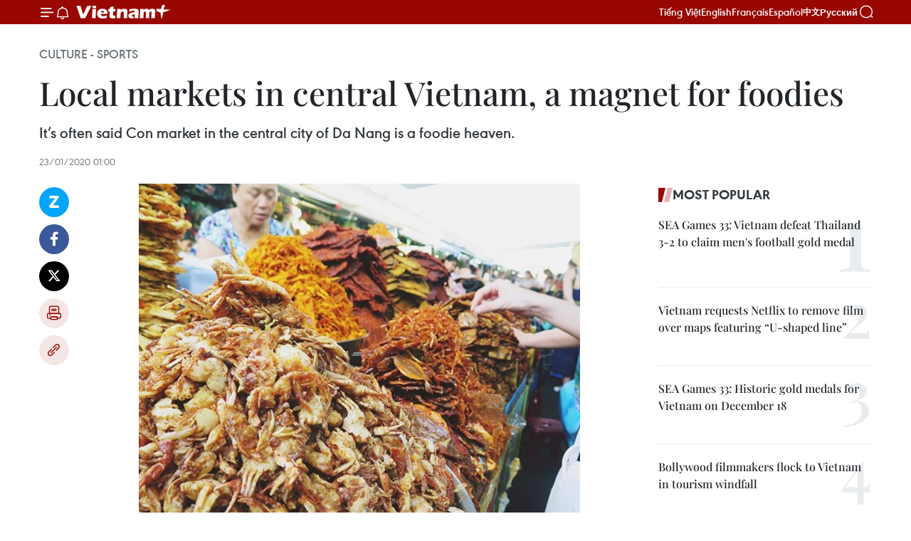

--- FILE ---
content_type: text/html;charset=utf-8
request_url: https://en.vietnamplus.vn/local-markets-in-central-vietnam-a-magnet-for-foodies-post167702.vnp
body_size: 24922
content:
<!DOCTYPE html> <html lang="en" class="en"> <head> <title>Local markets in central Vietnam, a magnet for foodies | Vietnam+ (VietnamPlus)</title> <meta name="description" content="It’s often said Con market in the central city of Da Nang is a foodie heaven. "/> <meta name="keywords" content="Con market, Da Nang, foodie heaven, traditional market, Dong Ba market, Vietnam News Agency, vietnamplus, Vietnam, Vietnam News, wet market"/> <meta name="news_keywords" content="Con market, Da Nang, foodie heaven, traditional market, Dong Ba market, Vietnam News Agency, vietnamplus, Vietnam, Vietnam News, wet market"/> <meta http-equiv="Content-Type" content="text/html; charset=utf-8" /> <meta http-equiv="X-UA-Compatible" content="IE=edge"/> <meta http-equiv="refresh" content="1800" /> <meta name="revisit-after" content="1 days" /> <meta name="viewport" content="width=device-width, initial-scale=1"> <meta http-equiv="content-language" content="vi" /> <meta name="format-detection" content="telephone=no"/> <meta name="format-detection" content="address=no"/> <meta name="apple-mobile-web-app-capable" content="yes"> <meta name="apple-mobile-web-app-status-bar-style" content="black"> <meta name="apple-mobile-web-app-title" content="Vietnam+ (VietnamPlus)"/> <meta name="referrer" content="no-referrer-when-downgrade"/> <link rel="shortcut icon" href="https://media.vietnamplus.vn/assets/web/styles/img/favicon.ico" type="image/x-icon" /> <link rel="preconnect" href="https://media.vietnamplus.vn"/> <link rel="dns-prefetch" href="https://media.vietnamplus.vn"/> <link rel="preconnect" href="//www.google-analytics.com" /> <link rel="preconnect" href="//www.googletagmanager.com" /> <link rel="preconnect" href="//stc.za.zaloapp.com" /> <link rel="preconnect" href="//fonts.googleapis.com" /> <link rel="preconnect" href="//pagead2.googlesyndication.com"/> <link rel="preconnect" href="//tpc.googlesyndication.com"/> <link rel="preconnect" href="//securepubads.g.doubleclick.net"/> <link rel="preconnect" href="//accounts.google.com"/> <link rel="preconnect" href="//adservice.google.com"/> <link rel="preconnect" href="//adservice.google.com.vn"/> <link rel="preconnect" href="//www.googletagservices.com"/> <link rel="preconnect" href="//partner.googleadservices.com"/> <link rel="preconnect" href="//tpc.googlesyndication.com"/> <link rel="preconnect" href="//za.zdn.vn"/> <link rel="preconnect" href="//sp.zalo.me"/> <link rel="preconnect" href="//connect.facebook.net"/> <link rel="preconnect" href="//www.facebook.com"/> <link rel="dns-prefetch" href="//www.google-analytics.com" /> <link rel="dns-prefetch" href="//www.googletagmanager.com" /> <link rel="dns-prefetch" href="//stc.za.zaloapp.com" /> <link rel="dns-prefetch" href="//fonts.googleapis.com" /> <link rel="dns-prefetch" href="//pagead2.googlesyndication.com"/> <link rel="dns-prefetch" href="//tpc.googlesyndication.com"/> <link rel="dns-prefetch" href="//securepubads.g.doubleclick.net"/> <link rel="dns-prefetch" href="//accounts.google.com"/> <link rel="dns-prefetch" href="//adservice.google.com"/> <link rel="dns-prefetch" href="//adservice.google.com.vn"/> <link rel="dns-prefetch" href="//www.googletagservices.com"/> <link rel="dns-prefetch" href="//partner.googleadservices.com"/> <link rel="dns-prefetch" href="//tpc.googlesyndication.com"/> <link rel="dns-prefetch" href="//za.zdn.vn"/> <link rel="dns-prefetch" href="//sp.zalo.me"/> <link rel="dns-prefetch" href="//connect.facebook.net"/> <link rel="dns-prefetch" href="//www.facebook.com"/> <link rel="dns-prefetch" href="//graph.facebook.com"/> <link rel="dns-prefetch" href="//static.xx.fbcdn.net"/> <link rel="dns-prefetch" href="//staticxx.facebook.com"/> <script> var cmsConfig = { domainDesktop: 'https://en.vietnamplus.vn', domainMobile: 'https://en.vietnamplus.vn', domainApi: 'https://en-api.vietnamplus.vn', domainStatic: 'https://media.vietnamplus.vn', domainLog: 'https://en-log.vietnamplus.vn', googleAnalytics: 'G\-ZF59SL1YG8', siteId: 0, pageType: 1, objectId: 167702, adsZone: 215, allowAds: true, adsLazy: true, antiAdblock: true, }; if (window.location.protocol !== 'https:' && window.location.hostname.indexOf('vietnamplus.vn') !== -1) { window.location = 'https://' + window.location.hostname + window.location.pathname + window.location.hash; } var USER_AGENT=window.navigator&&(window.navigator.userAgent||window.navigator.vendor)||window.opera||"",IS_MOBILE=/Android|webOS|iPhone|iPod|BlackBerry|Windows Phone|IEMobile|Mobile Safari|Opera Mini/i.test(USER_AGENT),IS_REDIRECT=!1;function setCookie(e,o,i){var n=new Date,i=(n.setTime(n.getTime()+24*i*60*60*1e3),"expires="+n.toUTCString());document.cookie=e+"="+o+"; "+i+";path=/;"}function getCookie(e){var o=document.cookie.indexOf(e+"="),i=o+e.length+1;return!o&&e!==document.cookie.substring(0,e.length)||-1===o?null:(-1===(e=document.cookie.indexOf(";",i))&&(e=document.cookie.length),unescape(document.cookie.substring(i,e)))}IS_MOBILE&&getCookie("isDesktop")&&(setCookie("isDesktop",1,-1),window.location=window.location.pathname.replace(".amp", ".vnp")+window.location.search,IS_REDIRECT=!0); </script> <script> if(USER_AGENT && USER_AGENT.indexOf("facebot") <= 0 && USER_AGENT.indexOf("facebookexternalhit") <= 0) { var query = ''; var hash = ''; if (window.location.search) query = window.location.search; if (window.location.hash) hash = window.location.hash; var canonicalUrl = 'https://en.vietnamplus.vn/local-markets-in-central-vietnam-a-magnet-for-foodies-post167702.vnp' + query + hash ; var curUrl = decodeURIComponent(window.location.href); if(!location.port && canonicalUrl.startsWith("http") && curUrl != canonicalUrl){ window.location.replace(canonicalUrl); } } </script> <meta property="fb:pages" content="120834779440" /> <meta property="fb:app_id" content="1960985707489919" /> <meta name="author" content="Vietnam+ (VietnamPlus)" /> <meta name="copyright" content="Copyright © 2026 by Vietnam+ (VietnamPlus)" /> <meta name="RATING" content="GENERAL" /> <meta name="GENERATOR" content="Vietnam+ (VietnamPlus)" /> <meta content="Vietnam+ (VietnamPlus)" itemprop="sourceOrganization" name="source"/> <meta content="news" itemprop="genre" name="medium"/> <meta name="robots" content="noarchive, max-image-preview:large, index, follow" /> <meta name="GOOGLEBOT" content="noarchive, max-image-preview:large, index, follow" /> <link rel="canonical" href="https://en.vietnamplus.vn/local-markets-in-central-vietnam-a-magnet-for-foodies-post167702.vnp" /> <meta property="og:site_name" content="Vietnam+ (VietnamPlus)"/> <meta property="og:rich_attachment" content="true"/> <meta property="og:type" content="article"/> <meta property="og:url" content="https://en.vietnamplus.vn/local-markets-in-central-vietnam-a-magnet-for-foodies-post167702.vnp"/> <meta property="og:image" content="https://mediaen.vietnamplus.vn/images/[base64]/local_markets_in_central_vietnam_a_magnet_for_foodies.jpg.webp"/> <meta property="og:image:width" content="1200"/> <meta property="og:image:height" content="630"/> <meta property="og:title" content="Local markets in central Vietnam, a magnet for foodies"/> <meta property="og:description" content="It’s often said Con market in the central city of Da Nang is a foodie heaven. "/> <meta name="twitter:card" value="summary"/> <meta name="twitter:url" content="https://en.vietnamplus.vn/local-markets-in-central-vietnam-a-magnet-for-foodies-post167702.vnp"/> <meta name="twitter:title" content="Local markets in central Vietnam, a magnet for foodies"/> <meta name="twitter:description" content="It’s often said Con market in the central city of Da Nang is a foodie heaven. "/> <meta name="twitter:image" content="https://mediaen.vietnamplus.vn/images/[base64]/local_markets_in_central_vietnam_a_magnet_for_foodies.jpg.webp"/> <meta name="twitter:site" content="@Vietnam+ (VietnamPlus)"/> <meta name="twitter:creator" content="@Vietnam+ (VietnamPlus)"/> <meta property="article:publisher" content="https://www.facebook.com/VietnamPlus" /> <meta property="article:tag" content="Con market, Da Nang, foodie heaven, traditional market, Dong Ba market, Vietnam News Agency, vietnamplus, Vietnam, Vietnam News, wet market"/> <meta property="article:section" content="Culture - Sports " /> <meta property="article:published_time" content="2020-01-23T08:00:00+0700"/> <meta property="article:modified_time" content="2020-01-23T09:57:25+0700"/> <script type="application/ld+json"> { "@context": "http://schema.org", "@type": "Organization", "name": "Vietnam+ (VietnamPlus)", "url": "https://en.vietnamplus.vn", "logo": "https://media.vietnamplus.vn/assets/web/styles/img/logo.png", "foundingDate": "2008", "founders": [ { "@type": "Person", "name": "Thông tấn xã Việt Nam (TTXVN)" } ], "address": [ { "@type": "PostalAddress", "streetAddress": "Số 05 Lý Thường Kiệt - Hà Nội - Việt Nam", "addressLocality": "Hà Nội City", "addressRegion": "Northeast", "postalCode": "100000", "addressCountry": "VNM" } ], "contactPoint": [ { "@type": "ContactPoint", "telephone": "+84-243-941-1349", "contactType": "customer service" }, { "@type": "ContactPoint", "telephone": "+84-243-941-1348", "contactType": "customer service" } ], "sameAs": [ "https://www.facebook.com/VietnamPlus", "https://www.tiktok.com/@vietnamplus", "https://twitter.com/vietnamplus", "https://www.youtube.com/c/BaoVietnamPlus" ] } </script> <script type="application/ld+json"> { "@context" : "https://schema.org", "@type" : "WebSite", "name": "Vietnam+ (VietnamPlus)", "url": "https://en.vietnamplus.vn", "alternateName" : "Báo điện tử VIETNAMPLUS, Cơ quan của Thông tấn xã Việt Nam (TTXVN)", "potentialAction": { "@type": "SearchAction", "target": { "@type": "EntryPoint", "urlTemplate": "https://en.vietnamplus.vn/search/?q={search_term_string}" }, "query-input": "required name=search_term_string" } } </script> <script type="application/ld+json"> { "@context":"http://schema.org", "@type":"BreadcrumbList", "itemListElement":[ { "@type":"ListItem", "position":1, "item":{ "@id":"https://en.vietnamplus.vn/culturesports/", "name":"Culture - Sports" } } ] } </script> <script type="application/ld+json"> { "@context": "http://schema.org", "@type": "NewsArticle", "mainEntityOfPage":{ "@type":"WebPage", "@id":"https://en.vietnamplus.vn/local-markets-in-central-vietnam-a-magnet-for-foodies-post167702.vnp" }, "headline": "Local markets in central Vietnam, a magnet for foodies", "description": "It’s often said Con market in the central city of Da Nang is a foodie heaven.", "image": { "@type": "ImageObject", "url": "https://mediaen.vietnamplus.vn/images/[base64]/local_markets_in_central_vietnam_a_magnet_for_foodies.jpg.webp", "width" : 1200, "height" : 675 }, "datePublished": "2020-01-23T08:00:00+0700", "dateModified": "2020-01-23T09:57:25+0700", "author": { "@type": "Person", "name": "" }, "publisher": { "@type": "Organization", "name": "Vietnam+ (VietnamPlus)", "logo": { "@type": "ImageObject", "url": "https://media.vietnamplus.vn/assets/web/styles/img/logo.png" } } } </script> <link rel="preload" href="https://media.vietnamplus.vn/assets/web/styles/css/main.min-1.0.14.css" as="style"> <link rel="preload" href="https://media.vietnamplus.vn/assets/web/js/main.min-1.0.33.js" as="script"> <link rel="preload" href="https://media.vietnamplus.vn/assets/web/js/detail.min-1.0.15.js" as="script"> <link rel="preload" href="https://common.mcms.one/assets/styles/css/vietnamplus-1.0.0.css" as="style"> <link rel="stylesheet" href="https://common.mcms.one/assets/styles/css/vietnamplus-1.0.0.css"> <link id="cms-style" rel="stylesheet" href="https://media.vietnamplus.vn/assets/web/styles/css/main.min-1.0.14.css"> <script type="text/javascript"> var _metaOgUrl = 'https://en.vietnamplus.vn/local-markets-in-central-vietnam-a-magnet-for-foodies-post167702.vnp'; var page_title = document.title; var tracked_url = window.location.pathname + window.location.search + window.location.hash; var cate_path = 'culturesports'; if (cate_path.length > 0) { tracked_url = "/" + cate_path + tracked_url; } </script> <script async="" src="https://www.googletagmanager.com/gtag/js?id=G-ZF59SL1YG8"></script> <script> window.dataLayer = window.dataLayer || []; function gtag(){dataLayer.push(arguments);} gtag('js', new Date()); gtag('config', 'G-ZF59SL1YG8', {page_path: tracked_url}); </script> <script>window.dataLayer = window.dataLayer || [];dataLayer.push({'pageCategory': '/culturesports'});</script> <script> window.dataLayer = window.dataLayer || []; dataLayer.push({ 'event': 'Pageview', 'articleId': '167702', 'articleTitle': 'Local markets in central Vietnam, a magnet for foodies', 'articleCategory': 'Culture - Sports ', 'articleAlowAds': true, 'articleType': 'detail', 'articleTags': 'Con market, Da Nang, foodie heaven, traditional market, Dong Ba market, Vietnam News Agency, vietnamplus, Vietnam, Vietnam News, wet market', 'articlePublishDate': '2020-01-23T08:00:00+0700', 'articleThumbnail': 'https://mediaen.vietnamplus.vn/images/[base64]/local_markets_in_central_vietnam_a_magnet_for_foodies.jpg.webp', 'articleShortUrl': 'https://en.vietnamplus.vn/local-markets-in-central-vietnam-a-magnet-for-foodies-post167702.vnp', 'articleFullUrl': 'https://en.vietnamplus.vn/local-markets-in-central-vietnam-a-magnet-for-foodies-post167702.vnp', }); </script> <script type='text/javascript'> gtag('event', 'article_page',{ 'articleId': '167702', 'articleTitle': 'Local markets in central Vietnam, a magnet for foodies', 'articleCategory': 'Culture - Sports ', 'articleAlowAds': true, 'articleType': 'detail', 'articleTags': 'Con market, Da Nang, foodie heaven, traditional market, Dong Ba market, Vietnam News Agency, vietnamplus, Vietnam, Vietnam News, wet market', 'articlePublishDate': '2020-01-23T08:00:00+0700', 'articleThumbnail': 'https://mediaen.vietnamplus.vn/images/[base64]/local_markets_in_central_vietnam_a_magnet_for_foodies.jpg.webp', 'articleShortUrl': 'https://en.vietnamplus.vn/local-markets-in-central-vietnam-a-magnet-for-foodies-post167702.vnp', 'articleFullUrl': 'https://en.vietnamplus.vn/local-markets-in-central-vietnam-a-magnet-for-foodies-post167702.vnp', }); </script> <script>(function(w,d,s,l,i){w[l]=w[l]||[];w[l].push({'gtm.start': new Date().getTime(),event:'gtm.js'});var f=d.getElementsByTagName(s)[0], j=d.createElement(s),dl=l!='dataLayer'?'&l='+l:'';j.async=true;j.src= 'https://www.googletagmanager.com/gtm.js?id='+i+dl;f.parentNode.insertBefore(j,f); })(window,document,'script','dataLayer','GTM-5WM58F3N');</script> <script type="text/javascript"> !function(){"use strict";function e(e){var t=!(arguments.length>1&&void 0!==arguments[1])||arguments[1],c=document.createElement("script");c.src=e,t?c.type="module":(c.async=!0,c.type="text/javascript",c.setAttribute("nomodule",""));var n=document.getElementsByTagName("script")[0];n.parentNode.insertBefore(c,n)}!function(t,c){!function(t,c,n){var a,o,r;n.accountId=c,null!==(a=t.marfeel)&&void 0!==a||(t.marfeel={}),null!==(o=(r=t.marfeel).cmd)&&void 0!==o||(r.cmd=[]),t.marfeel.config=n;var i="https://sdk.mrf.io/statics";e("".concat(i,"/marfeel-sdk.js?id=").concat(c),!0),e("".concat(i,"/marfeel-sdk.es5.js?id=").concat(c),!1)}(t,c,arguments.length>2&&void 0!==arguments[2]?arguments[2]:{})}(window,2272,{} )}(); </script> <script async src="https://sp.zalo.me/plugins/sdk.js"></script> </head> <body class="detail-page"> <div id="sdaWeb_SdaMasthead" class="rennab rennab-top" data-platform="1" data-position="Web_SdaMasthead"> </div> <header class=" site-header"> <div class="sticky"> <div class="container"> <i class="ic-menu"></i> <i class="ic-bell"></i> <div id="header-news" class="pick-news hidden" data-source="header-latest-news"></div> <a class="small-logo" href="/" title="Vietnam+ (VietnamPlus)">Vietnam+ (VietnamPlus)</a> <ul class="menu"> <li> <a href="https://www.vietnamplus.vn" title="Tiếng Việt" target="_blank">Tiếng Việt</a> </li> <li> <a href="https://en.vietnamplus.vn" title="English" target="_blank" rel="nofollow">English</a> </li> <li> <a href="https://fr.vietnamplus.vn" title="Français" target="_blank" rel="nofollow">Français</a> </li> <li> <a href="https://es.vietnamplus.vn" title="Español" target="_blank" rel="nofollow">Español</a> </li> <li> <a href="https://zh.vietnamplus.vn" title="中文" target="_blank" rel="nofollow">中文</a> </li> <li> <a href="https://ru.vietnamplus.vn" title="Русский" target="_blank" rel="nofollow">Русский</a> </li> </ul> <div class="search-wrapper"> <i class="ic-search"></i> <input type="text" class="search txtsearch" placeholder="Keyword"> </div> </div> </div> </header> <div class="site-body"> <div id="sdaWeb_SdaBackground" class="rennab " data-platform="1" data-position="Web_SdaBackground"> </div> <div class="container"> <div class="breadcrumb breadcrumb-detail"> <h2 class="main"> <a href="https://en.vietnamplus.vn/culturesports/" title="Culture - Sports " class="active">Culture - Sports </a> </h2> </div> <div id="sdaWeb_SdaTop" class="rennab " data-platform="1" data-position="Web_SdaTop"> </div> <div class="article"> <h1 class="article__title cms-title "> Local markets in central Vietnam, a magnet for foodies </h1> <div class="article__sapo cms-desc"> It’s often said Con market in the central city of Da Nang is a foodie heaven. </div> <div id="sdaWeb_SdaArticleAfterSapo" class="rennab " data-platform="1" data-position="Web_SdaArticleAfterSapo"> </div> <div class="article__meta"> <time class="time" datetime="2020-01-23T08:00:00+0700" data-time="1579741200" data-friendly="false">Thursday, January 23, 2020 08:00</time> <meta class="cms-date" itemprop="datePublished" content="2020-01-23T08:00:00+0700"> </div> <div class="col"> <div class="main-col content-col"> <div class="article__body zce-content-body cms-body" itemprop="articleBody"> <div class="social-pin sticky article__social"> <a href="javascript:void(0);" class="zl zalo-share-button" title="Zalo" data-href="https://en.vietnamplus.vn/local-markets-in-central-vietnam-a-magnet-for-foodies-post167702.vnp" data-oaid="4486284411240520426" data-layout="1" data-color="blue" data-customize="true">Zalo</a> <a href="javascript:void(0);" class="item fb" data-href="https://en.vietnamplus.vn/local-markets-in-central-vietnam-a-magnet-for-foodies-post167702.vnp" data-rel="facebook" title="Facebook">Facebook</a> <a href="javascript:void(0);" class="item tw" data-href="https://en.vietnamplus.vn/local-markets-in-central-vietnam-a-magnet-for-foodies-post167702.vnp" data-rel="twitter" title="Twitter">Twitter</a> <a href="javascript:void(0);" class="bookmark sendbookmark hidden" onclick="ME.sendBookmark(this, 167702);" data-id="167702" title="Bookmark">Bookmark</a> <a href="javascript:void(0);" class="print sendprint" title="Print" data-href="/print-167702.html">Print</a> <a href="javascript:void(0);" class="item link" data-href="https://en.vietnamplus.vn/local-markets-in-central-vietnam-a-magnet-for-foodies-post167702.vnp" data-rel="copy" title="Copy link">Copy link</a> </div> <div class="ExternalClassC773A747A42B4B718AE26F9F875FF29C"> <div class="ExternalClass9157414399714E079C4D06BFCB650A00"> <div class="article-photo"> <a href="/Uploaded_EN/sxtt/2020_01_23/local_markets_in_central_vietnam_a_magnet_for_foodies.jpg" rel="nofollow" target="_blank"><img alt="Local markets in central Vietnam, a magnet for foodies ảnh 1" src="[data-uri]" class="lazyload cms-photo" data-large-src="https://mediaen.vietnamplus.vn/images/d0e53d05e2a66ff390ceb759790db14e6e467af12d75fdcc7bc5f456588ab113765022555c9205dc24270ed6b2374d45b950eb6e899c0a925bb13f8a43e1477b883c302469e7ab45f091b330bc0b38741fe4a92581d8016f1a39311ad4662710/local_markets_in_central_vietnam_a_magnet_for_foodies.jpg" data-src="https://mediaen.vietnamplus.vn/images/be1816f7aba1b65b5289f203216036c59459a5339067aaa30eeb136b439a33bbba0ef05958816f85515c3cceb517660d98c01863cc8e9459977ce88bec3cdf4b3206d4d97d794f52b8a5dfe3afcd495ab31cb94e3829838fc15b8073394854f5/local_markets_in_central_vietnam_a_magnet_for_foodies.jpg" title="Local markets in central Vietnam, a magnet for foodies ảnh 1"></a><span>Dried fish, crab, squid are specialties of Da Nang city that one can find in Con market. (Photo: VNA)</span> </div> <br><strong>Da Nang (VNS/VNA) </strong>- It’s often said Con market in the central city of Da Nangis a foodie heaven. <br> <br> Located in the centre of Da Nang city, the three-storey market faces QuangTrung and Ong Ich Khiem streets and is easy to find. It’s open from 6am tillaround 7.30pm. <br> <br> Like other traditional market, this is where you find a variety of fare – freshfruit, dried seafood and clothes to name but a few. <br> <br> It is not merely a place for buyers and sellers but also a favourite spot ofvisitors who want to try a local dish and learn about lives of the locals. <br> <br> Life here is always bustling. <br> <br> The late writer Thanh Tinh once said: “When one travels to a new place, theyshould look for the local market. It is the place that shows you not only theeconomy but also a cultural slice of the local residents.” <br> <br> While Hanoi is well-known for its Dong Xuan Market, HCM City with Ben Thanh, DaNang is all about Con. <br> <br> Those old enough to remember will regale you with tales of how before themarket came into existence, the area was an abandoned sand dune with wildcactus and beefwood trees. <br> <br> In the wartime, it was the place where the French colonialists punishedVietnamese soldiers to warn other locals. Later, the area became a place to buyand sell. In 1950s and 1960s, the market was surrounded by fancy shops sellingjewelry, coffee as well as groceries. <br> <br> With a petroleum station and two major bus stations nearby, Con Market soonbecame a busy trading place for both locals and residents of other provinces. <br> <br> Van Hoa (Culture) Book Store, Xuong café house, Ong Ty’s banh mi shop,Quansh Hung Sweet Shop or Thai Ngu’s pho shop were all the familiar andnostalgic names for Da Nang people. <br> <br> Nowadays, it’s the place where one can try almost all delicacies of Da Nang andother regions at affordable prices – bun thit nuong (noodle with grilledpork), bun mam (fresh rice noodle served in broth with shrimps andherbs), my quang (Quang Nam-based rice noodle), snails, banh xeo (sizzling crepe with shrimp and pork filling), banh can (little roundpancake made of rice flour, eggs and shrimp and served with dipping sauce andherbs), goi kho bo (salad with dried beef). Each dish ranges from 15,000VND to 50,000 VND. <br> <br><strong>The symbol of Hue</strong> </div> <div class="ExternalClass9157414399714E079C4D06BFCB650A00"> <br> Like Con Market, Dong Ba is a symbolic marketof the neighbouring Hue, the land of the royal citadel. <br> <br> It first opened 120 years ago, stretching from the iconic Trang Tien to Gia Hoibridge covering more than 47,000 square metres. <br> <br> The market was maintained and upgraded in 1987 and that same look is howvisitors will see it today. With more than 2,500 booths and nine blocks ofhouses surrounding it, the market is the biggest in the Thua Thien-Hue province. <br> <br> This place seems to offer something for everyone. There’s an area for veganswith affordable dishes and a place for those with a sweet tooth. Local womenalso come here for some of the best spices around. <br> <br> If one comes to visit the market on the first day or the fifteenth day of lunarmonth, they would be in awe by the flower corners and aromas of incense forworshiping. <br> <br> Visitors can also find local specialties to bring back home as souvenirs,including dried lotus seed and sweets. <br> <br> Dong Ba also has some of best food of Hueincluding com hen (rice with mussel), banh bot loc (steameddumplings made of manioc flour with shrimp and pork filling), bun bo Hue (noodle soup of Hue style), banh ram it (glutinous rice pancake) or theso-called che (a dessert with various toppings of banana, lotus seed,green bean, or ginger). <br> <br> Visitors can get some conical hats from the craft village Phu Cam, steel andiron farming tools from Hien Luong blacksmith village, items of Ke Monblacksmith village, pottery products from Phuong Tich or mats made of bamboofrom Bau La Village. <br> <br> The booths selling fermented shrimp and shredded pork are also worth a visit. <br> <br> The most colourful corner of this market is where locals sell vegetables –different types of fresh herbs, bamboo shoot, gourds and figs. <br> <br> Hue is synonymous with conical hats and ao dai (traditional long dress)and Dong Ba is the best place to buy them. <br> <br> Put on your ao dai, wearing a conical hat and get out your mobile phoneas there are selfie spots aplenty in Hue. <br> <br> Visitors are recommended to go to the market from 3pm as that’s when many of thefood booths come alive./. </div>
</div> <div class="article__source"> <div class="source"> <span class="name">VNA</span> </div> </div> <div id="sdaWeb_SdaArticleAfterBody" class="rennab " data-platform="1" data-position="Web_SdaArticleAfterBody"> </div> </div> <div class="article__tag"> <a class="active" href="https://en.vietnamplus.vn/tag.vnp?q=Con market" title="Con market">#Con market</a> <a class="active" href="https://en.vietnamplus.vn/tag/da-nang-tag764.vnp" title="Da Nang">#Da Nang</a> <a class="" href="https://en.vietnamplus.vn/tag.vnp?q=foodie heaven" title="foodie heaven">#foodie heaven</a> <a class="" href="https://en.vietnamplus.vn/tag/traditional-market-tag30870.vnp" title="traditional market">#traditional market</a> <a class="" href="https://en.vietnamplus.vn/tag.vnp?q=Dong Ba market" title="Dong Ba market">#Dong Ba market</a> <a class="" href="https://en.vietnamplus.vn/tag/vietnam-news-agency-tag2.vnp" title="Vietnam News Agency">#Vietnam News Agency</a> <a class="" href="https://en.vietnamplus.vn/tag/vietnamplus-tag3.vnp" title="vietnamplus">#vietnamplus</a> <a class="" href="https://en.vietnamplus.vn/tag/vietnam-tag10.vnp" title="Vietnam">#Vietnam</a> <a class="" href="https://en.vietnamplus.vn/tag/vietnam-news-tag14.vnp" title="Vietnam News">#Vietnam News</a> <a class="" href="https://en.vietnamplus.vn/tag.vnp?q=wet market" title="wet market">#wet market</a> <a class="link" href="https://en.vietnamplus.vn/region/da-nang/89.vnp" title="Da Nang"><i class="ic-location"></i> Da Nang</a> <a class="link" href="https://en.vietnamplus.vn/region/thua-thien-hue/127.vnp" title="Thua Thien-Hue"><i class="ic-location"></i> Thua Thien-Hue</a> </div> <div id="sdaWeb_SdaArticleAfterTag" class="rennab " data-platform="1" data-position="Web_SdaArticleAfterTag"> </div> <div class="wrap-social"> <div class="social-pin article__social"> <a href="javascript:void(0);" class="zl zalo-share-button" title="Zalo" data-href="https://en.vietnamplus.vn/local-markets-in-central-vietnam-a-magnet-for-foodies-post167702.vnp" data-oaid="4486284411240520426" data-layout="1" data-color="blue" data-customize="true">Zalo</a> <a href="javascript:void(0);" class="item fb" data-href="https://en.vietnamplus.vn/local-markets-in-central-vietnam-a-magnet-for-foodies-post167702.vnp" data-rel="facebook" title="Facebook">Facebook</a> <a href="javascript:void(0);" class="item tw" data-href="https://en.vietnamplus.vn/local-markets-in-central-vietnam-a-magnet-for-foodies-post167702.vnp" data-rel="twitter" title="Twitter">Twitter</a> <a href="javascript:void(0);" class="bookmark sendbookmark hidden" onclick="ME.sendBookmark(this, 167702);" data-id="167702" title="Bookmark">Bookmark</a> <a href="javascript:void(0);" class="print sendprint" title="Print" data-href="/print-167702.html">Print</a> <a href="javascript:void(0);" class="item link" data-href="https://en.vietnamplus.vn/local-markets-in-central-vietnam-a-magnet-for-foodies-post167702.vnp" data-rel="copy" title="Copy link">Copy link</a> </div> <a href="https://news.google.com/publications/CAAqBwgKMN-18wowlLWFAw?hl=vi&gl=VN&ceid=VN%3Avi" class="google-news" target="_blank" title="Google News">Follow VietnamPlus</a> </div> <div id="sdaWeb_SdaArticleAfterBody1" class="rennab " data-platform="1" data-position="Web_SdaArticleAfterBody1"> </div> <div id="sdaWeb_SdaArticleAfterBody2" class="rennab " data-platform="1" data-position="Web_SdaArticleAfterBody2"> </div> <div class="box-related-news"> <h3 class="box-heading"> <span class="title">Related News</span> </h3> <div class="box-content" data-source="related-news"> <article class="story"> <figure class="story__thumb"> <a class="cms-link" href="https://en.vietnamplus.vn/vietnam-japan-hold-cultural-exchange-night-post167225.vnp" title="Vietnam, Japan hold cultural exchange night"> <img class="lazyload" src="[data-uri]" data-src="https://mediaen.vietnamplus.vn/images/9319dea850fa01a58eeade80b2305b43295c42738460f5b374898882787d4666a8c1d21080fd229cb15d9e0432f35ffa042e4e61ed5699c849aa0e90786a51ee/vietnam_japan.jpg.webp" data-srcset="https://mediaen.vietnamplus.vn/images/9319dea850fa01a58eeade80b2305b43295c42738460f5b374898882787d4666a8c1d21080fd229cb15d9e0432f35ffa042e4e61ed5699c849aa0e90786a51ee/vietnam_japan.jpg.webp 1x, https://mediaen.vietnamplus.vn/images/96ce4c3abba2f1be0420300cd1a89774295c42738460f5b374898882787d4666a8c1d21080fd229cb15d9e0432f35ffa042e4e61ed5699c849aa0e90786a51ee/vietnam_japan.jpg.webp 2x" alt="Vietnam, Japan hold cultural exchange night"> <noscript><img src="https://mediaen.vietnamplus.vn/images/9319dea850fa01a58eeade80b2305b43295c42738460f5b374898882787d4666a8c1d21080fd229cb15d9e0432f35ffa042e4e61ed5699c849aa0e90786a51ee/vietnam_japan.jpg.webp" srcset="https://mediaen.vietnamplus.vn/images/9319dea850fa01a58eeade80b2305b43295c42738460f5b374898882787d4666a8c1d21080fd229cb15d9e0432f35ffa042e4e61ed5699c849aa0e90786a51ee/vietnam_japan.jpg.webp 1x, https://mediaen.vietnamplus.vn/images/96ce4c3abba2f1be0420300cd1a89774295c42738460f5b374898882787d4666a8c1d21080fd229cb15d9e0432f35ffa042e4e61ed5699c849aa0e90786a51ee/vietnam_japan.jpg.webp 2x" alt="Vietnam, Japan hold cultural exchange night" class="image-fallback"></noscript> </a> </figure> <h2 class="story__heading" data-tracking="167225"> <a class=" cms-link" href="https://en.vietnamplus.vn/vietnam-japan-hold-cultural-exchange-night-post167225.vnp" title="Vietnam, Japan hold cultural exchange night"> Vietnam, Japan hold cultural exchange night </a> </h2> <time class="time" datetime="2020-01-13T10:16:00+0700" data-time="1578885360"> 13/01/2020 10:16 </time> <div class="story__summary story__shorten"> A cultural exchange night between Vietnam and Japan took place in the central coastal city of Da Nang on January 12 with the attendance of Prime Minister Nguyen Xuan Phuc and Secretary General of the Liberal Democratic Party (LDP) of Japan Nikai Toshihiro. </div> </article> <article class="story"> <figure class="story__thumb"> <a class="cms-link" href="https://en.vietnamplus.vn/central-vietnam-among-top-15-not-to-miss-spots-in-2020-post167468.vnp" title="Central Vietnam among top 15 not-to-miss spots in 2020"> <img class="lazyload" src="[data-uri]" data-src="https://mediaen.vietnamplus.vn/images/9319dea850fa01a58eeade80b2305b43295c42738460f5b374898882787d46663057bb14017b080d280ec56e1839c9e0d39aa9b228ac7b6d9aa746ca40f815da/Da_Nang.jpg.webp" data-srcset="https://mediaen.vietnamplus.vn/images/9319dea850fa01a58eeade80b2305b43295c42738460f5b374898882787d46663057bb14017b080d280ec56e1839c9e0d39aa9b228ac7b6d9aa746ca40f815da/Da_Nang.jpg.webp 1x, https://mediaen.vietnamplus.vn/images/96ce4c3abba2f1be0420300cd1a89774295c42738460f5b374898882787d46663057bb14017b080d280ec56e1839c9e0d39aa9b228ac7b6d9aa746ca40f815da/Da_Nang.jpg.webp 2x" alt="Central Vietnam among top 15 not-to-miss spots in 2020"> <noscript><img src="https://mediaen.vietnamplus.vn/images/9319dea850fa01a58eeade80b2305b43295c42738460f5b374898882787d46663057bb14017b080d280ec56e1839c9e0d39aa9b228ac7b6d9aa746ca40f815da/Da_Nang.jpg.webp" srcset="https://mediaen.vietnamplus.vn/images/9319dea850fa01a58eeade80b2305b43295c42738460f5b374898882787d46663057bb14017b080d280ec56e1839c9e0d39aa9b228ac7b6d9aa746ca40f815da/Da_Nang.jpg.webp 1x, https://mediaen.vietnamplus.vn/images/96ce4c3abba2f1be0420300cd1a89774295c42738460f5b374898882787d46663057bb14017b080d280ec56e1839c9e0d39aa9b228ac7b6d9aa746ca40f815da/Da_Nang.jpg.webp 2x" alt="Central Vietnam among top 15 not-to-miss spots in 2020" class="image-fallback"></noscript> </a> </figure> <h2 class="story__heading" data-tracking="167468"> <a class=" cms-link" href="https://en.vietnamplus.vn/central-vietnam-among-top-15-not-to-miss-spots-in-2020-post167468.vnp" title="Central Vietnam among top 15 not-to-miss spots in 2020"> Central Vietnam among top 15 not-to-miss spots in 2020 </a> </h2> <time class="time" datetime="2020-01-17T10:57:00+0700" data-time="1579233420"> 17/01/2020 10:57 </time> <div class="story__summary story__shorten"> The central region of Vietnam has been listed in the top 15 must-see destinations in 2020 by the World Travel magazine. </div> </article> <article class="story"> <figure class="story__thumb"> <a class="cms-link" href="https://en.vietnamplus.vn/vietnam-airlines-launches-da-nang-shanghai-route-post167576.vnp" title="Vietnam Airlines launches Da Nang-Shanghai route"> <img class="lazyload" src="[data-uri]" data-src="https://mediaen.vietnamplus.vn/images/9319dea850fa01a58eeade80b2305b43295c42738460f5b374898882787d46665b153c2d3f3996344e70b5e73d95b6ff631d4f34718cc60ec4ae44d458edaa0c7ff6b8a7ece60eec01a1bd920bb91400d689b73d864035b50addff5ff866252c/Vietnam_Airlines_launches_Da_NangShanghai_route.jpg.webp" data-srcset="https://mediaen.vietnamplus.vn/images/9319dea850fa01a58eeade80b2305b43295c42738460f5b374898882787d46665b153c2d3f3996344e70b5e73d95b6ff631d4f34718cc60ec4ae44d458edaa0c7ff6b8a7ece60eec01a1bd920bb91400d689b73d864035b50addff5ff866252c/Vietnam_Airlines_launches_Da_NangShanghai_route.jpg.webp 1x, https://mediaen.vietnamplus.vn/images/96ce4c3abba2f1be0420300cd1a89774295c42738460f5b374898882787d46665b153c2d3f3996344e70b5e73d95b6ff631d4f34718cc60ec4ae44d458edaa0c7ff6b8a7ece60eec01a1bd920bb91400d689b73d864035b50addff5ff866252c/Vietnam_Airlines_launches_Da_NangShanghai_route.jpg.webp 2x" alt="Vietnam Airlines launches Da Nang-Shanghai route"> <noscript><img src="https://mediaen.vietnamplus.vn/images/9319dea850fa01a58eeade80b2305b43295c42738460f5b374898882787d46665b153c2d3f3996344e70b5e73d95b6ff631d4f34718cc60ec4ae44d458edaa0c7ff6b8a7ece60eec01a1bd920bb91400d689b73d864035b50addff5ff866252c/Vietnam_Airlines_launches_Da_NangShanghai_route.jpg.webp" srcset="https://mediaen.vietnamplus.vn/images/9319dea850fa01a58eeade80b2305b43295c42738460f5b374898882787d46665b153c2d3f3996344e70b5e73d95b6ff631d4f34718cc60ec4ae44d458edaa0c7ff6b8a7ece60eec01a1bd920bb91400d689b73d864035b50addff5ff866252c/Vietnam_Airlines_launches_Da_NangShanghai_route.jpg.webp 1x, https://mediaen.vietnamplus.vn/images/96ce4c3abba2f1be0420300cd1a89774295c42738460f5b374898882787d46665b153c2d3f3996344e70b5e73d95b6ff631d4f34718cc60ec4ae44d458edaa0c7ff6b8a7ece60eec01a1bd920bb91400d689b73d864035b50addff5ff866252c/Vietnam_Airlines_launches_Da_NangShanghai_route.jpg.webp 2x" alt="Vietnam Airlines launches Da Nang-Shanghai route" class="image-fallback"></noscript> </a> </figure> <h2 class="story__heading" data-tracking="167576"> <a class=" cms-link" href="https://en.vietnamplus.vn/vietnam-airlines-launches-da-nang-shanghai-route-post167576.vnp" title="Vietnam Airlines launches Da Nang-Shanghai route"> Vietnam Airlines launches Da Nang-Shanghai route </a> </h2> <time class="time" datetime="2020-01-20T17:07:00+0700" data-time="1579514820"> 20/01/2020 17:07 </time> <div class="story__summary story__shorten"> National flag carrier Vietnam Airlines on January 19 officially launched a non-stop route connecting the central coastal city of Da Nang and China’s Shanghai. </div> </article> </div> </div> <div id="sdaWeb_SdaArticleAfterRelated" class="rennab " data-platform="1" data-position="Web_SdaArticleAfterRelated"> </div> <div class="timeline secondary"> <h3 class="box-heading"> <a href="https://en.vietnamplus.vn/culturesports/" title="Culture - Sports " class="title"> See more </a> </h3> <div class="box-content content-list" data-source="recommendation-215"> <article class="story" data-id="336117"> <figure class="story__thumb"> <a class="cms-link" href="https://en.vietnamplus.vn/14th-national-party-congress-expected-to-continue-affirming-culture-as-pillar-of-vietnams-soft-power-post336117.vnp" title="14th National Party Congress expected to continue affirming culture as pillar of Vietnam’s soft power"> <img class="lazyload" src="[data-uri]" data-src="https://mediaen.vietnamplus.vn/images/7d1b1ad3fc9563dcff6a3a0b9636850ccdee120bfd47af0c917ba8c01435581866f6b580b9cbb19f08aaccd82b9cf74f/le-y-linh.jpg.webp" data-srcset="https://mediaen.vietnamplus.vn/images/7d1b1ad3fc9563dcff6a3a0b9636850ccdee120bfd47af0c917ba8c01435581866f6b580b9cbb19f08aaccd82b9cf74f/le-y-linh.jpg.webp 1x, https://mediaen.vietnamplus.vn/images/9208427127649c9760468496aed1bd78cdee120bfd47af0c917ba8c01435581866f6b580b9cbb19f08aaccd82b9cf74f/le-y-linh.jpg.webp 2x" alt="Le Y Linh, a music researcher living and working in France (Photo: VNA)"> <noscript><img src="https://mediaen.vietnamplus.vn/images/7d1b1ad3fc9563dcff6a3a0b9636850ccdee120bfd47af0c917ba8c01435581866f6b580b9cbb19f08aaccd82b9cf74f/le-y-linh.jpg.webp" srcset="https://mediaen.vietnamplus.vn/images/7d1b1ad3fc9563dcff6a3a0b9636850ccdee120bfd47af0c917ba8c01435581866f6b580b9cbb19f08aaccd82b9cf74f/le-y-linh.jpg.webp 1x, https://mediaen.vietnamplus.vn/images/9208427127649c9760468496aed1bd78cdee120bfd47af0c917ba8c01435581866f6b580b9cbb19f08aaccd82b9cf74f/le-y-linh.jpg.webp 2x" alt="Le Y Linh, a music researcher living and working in France (Photo: VNA)" class="image-fallback"></noscript> </a> </figure> <h2 class="story__heading" data-tracking="336117"> <a class=" cms-link" href="https://en.vietnamplus.vn/14th-national-party-congress-expected-to-continue-affirming-culture-as-pillar-of-vietnams-soft-power-post336117.vnp" title="14th National Party Congress expected to continue affirming culture as pillar of Vietnam’s soft power"> 14th National Party Congress expected to continue affirming culture as pillar of Vietnam’s soft power </a> </h2> <time class="time" datetime="2026-01-16T16:00:59+0700" data-time="1768554059"> 16/01/2026 16:00 </time> <div class="story__summary story__shorten"> <p>Talking to a Vietnam News Agency correspondent in Paris, Le Y Linh, a music researcher living and working in France, said culture should be placed on an equal footing with other sectors in the country’s development strategy. According to her, investment in culture should go beyond preservation and be closely linked with creativity, so that cultural values are not only safeguarded but also continue to evolve in contemporary life.</p> </div> </article> <article class="story" data-id="336106"> <figure class="story__thumb"> <a class="cms-link" href="https://en.vietnamplus.vn/vietnam-advances-unesco-nomination-of-tam-chuc-van-long-complex-post336106.vnp" title="Vietnam advances UNESCO nomination of Tam Chuc – Van Long Complex"> <img class="lazyload" src="[data-uri]" data-src="https://mediaen.vietnamplus.vn/images/7d1b1ad3fc9563dcff6a3a0b9636850c438555cb5a04244c83732f8a633c93e966f6b580b9cbb19f08aaccd82b9cf74f/ninh-binh.jpg.webp" data-srcset="https://mediaen.vietnamplus.vn/images/7d1b1ad3fc9563dcff6a3a0b9636850c438555cb5a04244c83732f8a633c93e966f6b580b9cbb19f08aaccd82b9cf74f/ninh-binh.jpg.webp 1x, https://mediaen.vietnamplus.vn/images/9208427127649c9760468496aed1bd78438555cb5a04244c83732f8a633c93e966f6b580b9cbb19f08aaccd82b9cf74f/ninh-binh.jpg.webp 2x" alt="A view of the international conference in Ninh Binh province, which sets course for UNESCO nomination of the Tam Chuc Pagoda Complex and the Van Long Wetland Nature Reserve. (Photo courtesy of Ninh Bình Provincial People’s Committee)"> <noscript><img src="https://mediaen.vietnamplus.vn/images/7d1b1ad3fc9563dcff6a3a0b9636850c438555cb5a04244c83732f8a633c93e966f6b580b9cbb19f08aaccd82b9cf74f/ninh-binh.jpg.webp" srcset="https://mediaen.vietnamplus.vn/images/7d1b1ad3fc9563dcff6a3a0b9636850c438555cb5a04244c83732f8a633c93e966f6b580b9cbb19f08aaccd82b9cf74f/ninh-binh.jpg.webp 1x, https://mediaen.vietnamplus.vn/images/9208427127649c9760468496aed1bd78438555cb5a04244c83732f8a633c93e966f6b580b9cbb19f08aaccd82b9cf74f/ninh-binh.jpg.webp 2x" alt="A view of the international conference in Ninh Binh province, which sets course for UNESCO nomination of the Tam Chuc Pagoda Complex and the Van Long Wetland Nature Reserve. (Photo courtesy of Ninh Bình Provincial People’s Committee)" class="image-fallback"></noscript> </a> </figure> <h2 class="story__heading" data-tracking="336106"> <a class=" cms-link" href="https://en.vietnamplus.vn/vietnam-advances-unesco-nomination-of-tam-chuc-van-long-complex-post336106.vnp" title="Vietnam advances UNESCO nomination of Tam Chuc – Van Long Complex"> Vietnam advances UNESCO nomination of Tam Chuc – Van Long Complex </a> </h2> <time class="time" datetime="2026-01-16T15:07:26+0700" data-time="1768550846"> 16/01/2026 15:07 </time> <div class="story__summary story__shorten"> <p>During the conference, delegates examined a wide range of themes, including geology, geomorphology and biodiversity; cultural values such as history, archaeology and intangible heritage; human adaptation; site integrity, boundaries and management challenges; and a roadmap for nominating the Van Long – Tam Chuc wetland karst area as a World Heritage Site.</p> </div> </article> <article class="story" data-id="336093"> <figure class="story__thumb"> <a class="cms-link" href="https://en.vietnamplus.vn/viet-culture-in-motion-festival-unveils-fresh-cinematic-lens-on-vietnam-post336093.vnp" title="“Viet Culture in Motion” festival unveils fresh cinematic lens on Vietnam"> <img class="lazyload" src="[data-uri]" data-src="https://mediaen.vietnamplus.vn/images/7d1b1ad3fc9563dcff6a3a0b9636850c9ba4d20d6086a2106a22cd2587f26012c131248de17b6dfcc4ab6b83342a1cbf/yt.jpg.webp" data-srcset="https://mediaen.vietnamplus.vn/images/7d1b1ad3fc9563dcff6a3a0b9636850c9ba4d20d6086a2106a22cd2587f26012c131248de17b6dfcc4ab6b83342a1cbf/yt.jpg.webp 1x, https://mediaen.vietnamplus.vn/images/9208427127649c9760468496aed1bd789ba4d20d6086a2106a22cd2587f26012c131248de17b6dfcc4ab6b83342a1cbf/yt.jpg.webp 2x" alt="Illustrative image (Photo: phunuvietnam.vn)"> <noscript><img src="https://mediaen.vietnamplus.vn/images/7d1b1ad3fc9563dcff6a3a0b9636850c9ba4d20d6086a2106a22cd2587f26012c131248de17b6dfcc4ab6b83342a1cbf/yt.jpg.webp" srcset="https://mediaen.vietnamplus.vn/images/7d1b1ad3fc9563dcff6a3a0b9636850c9ba4d20d6086a2106a22cd2587f26012c131248de17b6dfcc4ab6b83342a1cbf/yt.jpg.webp 1x, https://mediaen.vietnamplus.vn/images/9208427127649c9760468496aed1bd789ba4d20d6086a2106a22cd2587f26012c131248de17b6dfcc4ab6b83342a1cbf/yt.jpg.webp 2x" alt="Illustrative image (Photo: phunuvietnam.vn)" class="image-fallback"></noscript> </a> </figure> <h2 class="story__heading" data-tracking="336093"> <a class=" cms-link" href="https://en.vietnamplus.vn/viet-culture-in-motion-festival-unveils-fresh-cinematic-lens-on-vietnam-post336093.vnp" title="“Viet Culture in Motion” festival unveils fresh cinematic lens on Vietnam"> “Viet Culture in Motion” festival unveils fresh cinematic lens on Vietnam </a> </h2> <time class="time" datetime="2026-01-16T11:27:25+0700" data-time="1768537645"> 16/01/2026 11:27 </time> <div class="story__summary story__shorten"> <p>Open to filmmakers under 30 years old, from non-professionals such as high school and university students, to aspiring creators, the event will screen selected works at cinemas in Paris and Lorient (France), Prague (Czech Republic), and Brussels (Belgium) from June 11 - July 5. </p> </div> </article> <article class="story" data-id="336086"> <figure class="story__thumb"> <a class="cms-link" href="https://en.vietnamplus.vn/red-rain-wins-golden-kite-award-2025-post336086.vnp" title="“Red Rain” wins Golden Kite Award 2025"> <img class="lazyload" src="[data-uri]" data-src="https://mediaen.vietnamplus.vn/images/684758def003b6e7ceec2cccc829913cda90f5357f2e72b367778be8cbc09845038a012186e6c13703a36020c2fb66b5/mua-do-2.png.webp" data-srcset="https://mediaen.vietnamplus.vn/images/684758def003b6e7ceec2cccc829913cda90f5357f2e72b367778be8cbc09845038a012186e6c13703a36020c2fb66b5/mua-do-2.png.webp 1x, https://mediaen.vietnamplus.vn/images/794fe86472a9dec0a61223196decb2b9da90f5357f2e72b367778be8cbc09845038a012186e6c13703a36020c2fb66b5/mua-do-2.png.webp 2x" alt="The feature film “Red Rain”* directed by Meritorious Artist Dang Thai Huyen and produced by the People’s Army Cinema (Vietnam Cinema Association). (Photo: VNA) "> <noscript><img src="https://mediaen.vietnamplus.vn/images/684758def003b6e7ceec2cccc829913cda90f5357f2e72b367778be8cbc09845038a012186e6c13703a36020c2fb66b5/mua-do-2.png.webp" srcset="https://mediaen.vietnamplus.vn/images/684758def003b6e7ceec2cccc829913cda90f5357f2e72b367778be8cbc09845038a012186e6c13703a36020c2fb66b5/mua-do-2.png.webp 1x, https://mediaen.vietnamplus.vn/images/794fe86472a9dec0a61223196decb2b9da90f5357f2e72b367778be8cbc09845038a012186e6c13703a36020c2fb66b5/mua-do-2.png.webp 2x" alt="The feature film “Red Rain”* directed by Meritorious Artist Dang Thai Huyen and produced by the People’s Army Cinema (Vietnam Cinema Association). (Photo: VNA) " class="image-fallback"></noscript> </a> </figure> <h2 class="story__heading" data-tracking="336086"> <a class=" cms-link" href="https://en.vietnamplus.vn/red-rain-wins-golden-kite-award-2025-post336086.vnp" title="“Red Rain” wins Golden Kite Award 2025"> “Red Rain” wins Golden Kite Award 2025 </a> </h2> <time class="time" datetime="2026-01-16T10:22:15+0700" data-time="1768533735"> 16/01/2026 10:22 </time> <div class="story__summary story__shorten"> <p>"Mua Do" (Red Rain), directed by Meritorious Artist Dang Thai Huyen and produced by the People’s Army Cinema also earned its director the Best Director Award in the feature film category, marking a double win and making Red Rain the most honoured work of the night in the cinema section.</p> </div> </article> <article class="story" data-id="336070"> <figure class="story__thumb"> <a class="cms-link" href="https://en.vietnamplus.vn/first-ever-pho-museum-opens-in-hcm-city-post336070.vnp" title="First-ever pho museum opens in HCM City"> <img class="lazyload" src="[data-uri]" data-src="https://mediaen.vietnamplus.vn/images/156eb6e2a1948681b5ec015e39b3ce4bcc28615828e3809ad959ea08eda6b47d16c69f0494c1d13a122922e3a355130652cb5fc5371ace378bb3070df2c01fde60acfd4f3cef89537e42911d2dc1ca29/first-ever-pho-museum-opens-in-hcm-city.jpg.webp" data-srcset="https://mediaen.vietnamplus.vn/images/156eb6e2a1948681b5ec015e39b3ce4bcc28615828e3809ad959ea08eda6b47d16c69f0494c1d13a122922e3a355130652cb5fc5371ace378bb3070df2c01fde60acfd4f3cef89537e42911d2dc1ca29/first-ever-pho-museum-opens-in-hcm-city.jpg.webp 1x, https://mediaen.vietnamplus.vn/images/6f8fc6c0201b7be6ef8c568d0acb3bd4cc28615828e3809ad959ea08eda6b47d16c69f0494c1d13a122922e3a355130652cb5fc5371ace378bb3070df2c01fde60acfd4f3cef89537e42911d2dc1ca29/first-ever-pho-museum-opens-in-hcm-city.jpg.webp 2x" alt="The pho museum provides a spot for domestic and foreign visitors to learn more about Vietnam&#39;s renowned dish, Pho, and experience its flavour. (Photo: VNA)"> <noscript><img src="https://mediaen.vietnamplus.vn/images/156eb6e2a1948681b5ec015e39b3ce4bcc28615828e3809ad959ea08eda6b47d16c69f0494c1d13a122922e3a355130652cb5fc5371ace378bb3070df2c01fde60acfd4f3cef89537e42911d2dc1ca29/first-ever-pho-museum-opens-in-hcm-city.jpg.webp" srcset="https://mediaen.vietnamplus.vn/images/156eb6e2a1948681b5ec015e39b3ce4bcc28615828e3809ad959ea08eda6b47d16c69f0494c1d13a122922e3a355130652cb5fc5371ace378bb3070df2c01fde60acfd4f3cef89537e42911d2dc1ca29/first-ever-pho-museum-opens-in-hcm-city.jpg.webp 1x, https://mediaen.vietnamplus.vn/images/6f8fc6c0201b7be6ef8c568d0acb3bd4cc28615828e3809ad959ea08eda6b47d16c69f0494c1d13a122922e3a355130652cb5fc5371ace378bb3070df2c01fde60acfd4f3cef89537e42911d2dc1ca29/first-ever-pho-museum-opens-in-hcm-city.jpg.webp 2x" alt="The pho museum provides a spot for domestic and foreign visitors to learn more about Vietnam&#39;s renowned dish, Pho, and experience its flavour. (Photo: VNA)" class="image-fallback"></noscript> </a> </figure> <h2 class="story__heading" data-tracking="336070"> <a class=" cms-link" href="https://en.vietnamplus.vn/first-ever-pho-museum-opens-in-hcm-city-post336070.vnp" title="First-ever pho museum opens in HCM City"> First-ever pho museum opens in HCM City </a> </h2> <time class="time" datetime="2026-01-16T08:46:44+0700" data-time="1768528004"> 16/01/2026 08:46 </time> <div class="story__summary story__shorten"> <p>Located in an 800-square-metre area in Ben Thanh ward, the museum is the first private culinary museum in Vietnam licensed by the HCM City Department of Culture and Sports. The museum features three floors offering visitors a journey through pho's 100-year history via a souvenir area, show kitchen, cinema room and cultural exhibition space.</p> </div> </article> <div id="sdaWeb_SdaNative1" class="rennab " data-platform="1" data-position="Web_SdaNative1"> </div> <article class="story" data-id="336054"> <figure class="story__thumb"> <a class="cms-link" href="https://en.vietnamplus.vn/film-week-to-mark-80th-anniversary-of-first-general-election-14th-national-party-congress-post336054.vnp" title="Film week to mark 80th anniversary of first General Election, 14th National Party Congress"> <img class="lazyload" src="[data-uri]" data-src="https://mediaen.vietnamplus.vn/images/7d1b1ad3fc9563dcff6a3a0b9636850cf308cf5453178755c79ca973cd1eddd533197f0014d1d8f390f3832e20c69f37/tuan-phim.jpg.webp" data-srcset="https://mediaen.vietnamplus.vn/images/7d1b1ad3fc9563dcff6a3a0b9636850cf308cf5453178755c79ca973cd1eddd533197f0014d1d8f390f3832e20c69f37/tuan-phim.jpg.webp 1x, https://mediaen.vietnamplus.vn/images/9208427127649c9760468496aed1bd78f308cf5453178755c79ca973cd1eddd533197f0014d1d8f390f3832e20c69f37/tuan-phim.jpg.webp 2x" alt="Film week to mark 80th anniversary of first General Election, 14th National Party Congress"> <noscript><img src="https://mediaen.vietnamplus.vn/images/7d1b1ad3fc9563dcff6a3a0b9636850cf308cf5453178755c79ca973cd1eddd533197f0014d1d8f390f3832e20c69f37/tuan-phim.jpg.webp" srcset="https://mediaen.vietnamplus.vn/images/7d1b1ad3fc9563dcff6a3a0b9636850cf308cf5453178755c79ca973cd1eddd533197f0014d1d8f390f3832e20c69f37/tuan-phim.jpg.webp 1x, https://mediaen.vietnamplus.vn/images/9208427127649c9760468496aed1bd78f308cf5453178755c79ca973cd1eddd533197f0014d1d8f390f3832e20c69f37/tuan-phim.jpg.webp 2x" alt="Film week to mark 80th anniversary of first General Election, 14th National Party Congress" class="image-fallback"></noscript> </a> </figure> <h2 class="story__heading" data-tracking="336054"> <a class=" cms-link" href="https://en.vietnamplus.vn/film-week-to-mark-80th-anniversary-of-first-general-election-14th-national-party-congress-post336054.vnp" title="Film week to mark 80th anniversary of first General Election, 14th National Party Congress"> Film week to mark 80th anniversary of first General Election, 14th National Party Congress </a> </h2> <time class="time" datetime="2026-01-15T19:41:42+0700" data-time="1768480902"> 15/01/2026 19:41 </time> <div class="story__summary story__shorten"> <p>The films selected for public screenings during the film week celebrating the 80th anniversary of the first General Election and the 14th National Party Congress have demonstrated broad social impact, strong audience appeal and solid box-office performance, while also meeting high standards of artistic quality and ideological value.</p> </div> </article> <article class="story" data-id="336042"> <figure class="story__thumb"> <a class="cms-link" href="https://en.vietnamplus.vn/vna-publishing-house-launches-books-to-mark-14th-national-party-congress-post336042.vnp" title="VNA publishing house launches books to mark 14th National Party Congress"> <img class="lazyload" src="[data-uri]" data-src="https://mediaen.vietnamplus.vn/images/156eb6e2a1948681b5ec015e39b3ce4b7a7e6995fa738d3b313e8f340e9427dfd32ffe00c4678f2100720f6642d3d320/vna.jpg.webp" data-srcset="https://mediaen.vietnamplus.vn/images/156eb6e2a1948681b5ec015e39b3ce4b7a7e6995fa738d3b313e8f340e9427dfd32ffe00c4678f2100720f6642d3d320/vna.jpg.webp 1x, https://mediaen.vietnamplus.vn/images/6f8fc6c0201b7be6ef8c568d0acb3bd47a7e6995fa738d3b313e8f340e9427dfd32ffe00c4678f2100720f6642d3d320/vna.jpg.webp 2x" alt="Cover page of Viet Nam hanh phuc (Happy Vietnam) book (Photo: VNA)"> <noscript><img src="https://mediaen.vietnamplus.vn/images/156eb6e2a1948681b5ec015e39b3ce4b7a7e6995fa738d3b313e8f340e9427dfd32ffe00c4678f2100720f6642d3d320/vna.jpg.webp" srcset="https://mediaen.vietnamplus.vn/images/156eb6e2a1948681b5ec015e39b3ce4b7a7e6995fa738d3b313e8f340e9427dfd32ffe00c4678f2100720f6642d3d320/vna.jpg.webp 1x, https://mediaen.vietnamplus.vn/images/6f8fc6c0201b7be6ef8c568d0acb3bd47a7e6995fa738d3b313e8f340e9427dfd32ffe00c4678f2100720f6642d3d320/vna.jpg.webp 2x" alt="Cover page of Viet Nam hanh phuc (Happy Vietnam) book (Photo: VNA)" class="image-fallback"></noscript> </a> </figure> <h2 class="story__heading" data-tracking="336042"> <a class=" cms-link" href="https://en.vietnamplus.vn/vna-publishing-house-launches-books-to-mark-14th-national-party-congress-post336042.vnp" title="VNA publishing house launches books to mark 14th National Party Congress"> VNA publishing house launches books to mark 14th National Party Congress </a> </h2> <time class="time" datetime="2026-01-15T17:16:22+0700" data-time="1768472182"> 15/01/2026 17:16 </time> <div class="story__summary story__shorten"> <p>The three books published by the VNA Publishing House contribute to promoting Vietnam’s image at home and abroad. They also serve as valuable external information products, helping nurture confidence, aspiration and determination to build and safeguard a socialist Vietnam as it advances firmly into a new era of prosperity, strength, civilisation and happiness.</p> </div> </article> <article class="story" data-id="336011"> <figure class="story__thumb"> <a class="cms-link" href="https://en.vietnamplus.vn/vietnamese-delegation-sets-off-for-13th-asean-para-games-post336011.vnp" title=" Vietnamese delegation sets off for 13th ASEAN Para Games"> <img class="lazyload" src="[data-uri]" data-src="https://mediaen.vietnamplus.vn/images/[base64]/vna-potal-doan-the-thao-nguoi-khuyet-tat-viet-nam-len-duong-tham-du-asean-para-games-13-8530935.jpg.webp" data-srcset="https://mediaen.vietnamplus.vn/images/[base64]/vna-potal-doan-the-thao-nguoi-khuyet-tat-viet-nam-len-duong-tham-du-asean-para-games-13-8530935.jpg.webp 1x, https://mediaen.vietnamplus.vn/images/[base64]/vna-potal-doan-the-thao-nguoi-khuyet-tat-viet-nam-len-duong-tham-du-asean-para-games-13-8530935.jpg.webp 2x" alt="A ceremony to see off the Vietnamese sport delegation to compete at the 13th ASEAN Para Games in Thailand is held at Noi Bai International Airport on January 15, 2025. (Photo: VNA)"> <noscript><img src="https://mediaen.vietnamplus.vn/images/[base64]/vna-potal-doan-the-thao-nguoi-khuyet-tat-viet-nam-len-duong-tham-du-asean-para-games-13-8530935.jpg.webp" srcset="https://mediaen.vietnamplus.vn/images/[base64]/vna-potal-doan-the-thao-nguoi-khuyet-tat-viet-nam-len-duong-tham-du-asean-para-games-13-8530935.jpg.webp 1x, https://mediaen.vietnamplus.vn/images/[base64]/vna-potal-doan-the-thao-nguoi-khuyet-tat-viet-nam-len-duong-tham-du-asean-para-games-13-8530935.jpg.webp 2x" alt="A ceremony to see off the Vietnamese sport delegation to compete at the 13th ASEAN Para Games in Thailand is held at Noi Bai International Airport on January 15, 2025. (Photo: VNA)" class="image-fallback"></noscript> </a> </figure> <h2 class="story__heading" data-tracking="336011"> <a class=" cms-link" href="https://en.vietnamplus.vn/vietnamese-delegation-sets-off-for-13th-asean-para-games-post336011.vnp" title=" Vietnamese delegation sets off for 13th ASEAN Para Games"> Vietnamese delegation sets off for 13th ASEAN Para Games </a> </h2> <time class="time" datetime="2026-01-15T11:34:22+0700" data-time="1768451662"> 15/01/2026 11:34 </time> <div class="story__summary story__shorten"> <p>Vietnam sends 185 members, including 140 athletes, competing in 11 sports including athletics, swimming, weightlifting, badminton, table tennis, chess, judo, boccia, archery, tennis, and fencing. The country aims to win 40–50 gold medals and strives to rank among the top 4–5 countries.</p> </div> </article> <article class="story" data-id="335981"> <figure class="story__thumb"> <a class="cms-link" href="https://en.vietnamplus.vn/president-ho-chi-minh-relic-site-receives-30-rare-archival-photos-from-russian-embassy-post335981.vnp" title="President Ho Chi Minh Relic Site receives 30 rare archival photos from Russian Embassy"> <img class="lazyload" src="[data-uri]" data-src="https://mediaen.vietnamplus.vn/images/[base64]/vna-potal-khu-di-tich-phu-chu-tich-khai-mac-chuoi-hoat-dong-chao-mung-dai-hoi-lan-thu-xiv-cua-dang-8529709.jpg.webp" data-srcset="https://mediaen.vietnamplus.vn/images/[base64]/vna-potal-khu-di-tich-phu-chu-tich-khai-mac-chuoi-hoat-dong-chao-mung-dai-hoi-lan-thu-xiv-cua-dang-8529709.jpg.webp 1x, https://mediaen.vietnamplus.vn/images/[base64]/vna-potal-khu-di-tich-phu-chu-tich-khai-mac-chuoi-hoat-dong-chao-mung-dai-hoi-lan-thu-xiv-cua-dang-8529709.jpg.webp 2x" alt="Delegates cut the ribbon to inaugurate the series of activities celebrating the 14th National Party Congress. (Photo: VNA)"> <noscript><img src="https://mediaen.vietnamplus.vn/images/[base64]/vna-potal-khu-di-tich-phu-chu-tich-khai-mac-chuoi-hoat-dong-chao-mung-dai-hoi-lan-thu-xiv-cua-dang-8529709.jpg.webp" srcset="https://mediaen.vietnamplus.vn/images/[base64]/vna-potal-khu-di-tich-phu-chu-tich-khai-mac-chuoi-hoat-dong-chao-mung-dai-hoi-lan-thu-xiv-cua-dang-8529709.jpg.webp 1x, https://mediaen.vietnamplus.vn/images/[base64]/vna-potal-khu-di-tich-phu-chu-tich-khai-mac-chuoi-hoat-dong-chao-mung-dai-hoi-lan-thu-xiv-cua-dang-8529709.jpg.webp 2x" alt="Delegates cut the ribbon to inaugurate the series of activities celebrating the 14th National Party Congress. (Photo: VNA)" class="image-fallback"></noscript> </a> </figure> <h2 class="story__heading" data-tracking="335981"> <a class=" cms-link" href="https://en.vietnamplus.vn/president-ho-chi-minh-relic-site-receives-30-rare-archival-photos-from-russian-embassy-post335981.vnp" title="President Ho Chi Minh Relic Site receives 30 rare archival photos from Russian Embassy"> President Ho Chi Minh Relic Site receives 30 rare archival photos from Russian Embassy </a> </h2> <time class="time" datetime="2026-01-14T20:30:10+0700" data-time="1768397410"> 14/01/2026 20:30 </time> <div class="story__summary story__shorten"> <p> The collection comprises 30 rare archival photos depicting President Ho Chi Minh’s ties with Russia and the formation and development of Vietnam–Russia diplomatic relations.</p> </div> </article> <article class="story" data-id="335971"> <figure class="story__thumb"> <a class="cms-link" href="https://en.vietnamplus.vn/exhibition-highlights-president-ho-chi-minh-national-assembly-post335971.vnp" title="Exhibition highlights President Ho Chi Minh, National Assembly"> <img class="lazyload" src="[data-uri]" data-src="https://mediaen.vietnamplus.vn/images/7d1b1ad3fc9563dcff6a3a0b9636850ca6291dedcf42db363fba3377e8735f6a33d08e21e7c110554c9709919989cbfb/dai-hoi.jpg.webp" data-srcset="https://mediaen.vietnamplus.vn/images/7d1b1ad3fc9563dcff6a3a0b9636850ca6291dedcf42db363fba3377e8735f6a33d08e21e7c110554c9709919989cbfb/dai-hoi.jpg.webp 1x, https://mediaen.vietnamplus.vn/images/9208427127649c9760468496aed1bd78a6291dedcf42db363fba3377e8735f6a33d08e21e7c110554c9709919989cbfb/dai-hoi.jpg.webp 2x" alt="At the opening ceremony of the exhibition in Hanoi. (Photo: VNA)"> <noscript><img src="https://mediaen.vietnamplus.vn/images/7d1b1ad3fc9563dcff6a3a0b9636850ca6291dedcf42db363fba3377e8735f6a33d08e21e7c110554c9709919989cbfb/dai-hoi.jpg.webp" srcset="https://mediaen.vietnamplus.vn/images/7d1b1ad3fc9563dcff6a3a0b9636850ca6291dedcf42db363fba3377e8735f6a33d08e21e7c110554c9709919989cbfb/dai-hoi.jpg.webp 1x, https://mediaen.vietnamplus.vn/images/9208427127649c9760468496aed1bd78a6291dedcf42db363fba3377e8735f6a33d08e21e7c110554c9709919989cbfb/dai-hoi.jpg.webp 2x" alt="At the opening ceremony of the exhibition in Hanoi. (Photo: VNA)" class="image-fallback"></noscript> </a> </figure> <h2 class="story__heading" data-tracking="335971"> <a class=" cms-link" href="https://en.vietnamplus.vn/exhibition-highlights-president-ho-chi-minh-national-assembly-post335971.vnp" title="Exhibition highlights President Ho Chi Minh, National Assembly"> Exhibition highlights President Ho Chi Minh, National Assembly </a> </h2> <time class="time" datetime="2026-01-14T18:17:56+0700" data-time="1768389476"> 14/01/2026 18:17 </time> <div class="story__summary story__shorten"> <p>On display are 120 photographs and documents highlighting President Ho Chi Minh’s close association with the NA throughout its 80 years of formation and development. </p> </div> </article> <article class="story" data-id="335889"> <figure class="story__thumb"> <a class="cms-link" href="https://en.vietnamplus.vn/concert-to-be-held-to-celebrate-14th-national-party-congress-post335889.vnp" title="Concert to be held to celebrate 14th National Party Congress"> <img class="lazyload" src="[data-uri]" data-src="https://mediaen.vietnamplus.vn/images/7d1b1ad3fc9563dcff6a3a0b9636850c4bf6870842cd4a887681e36433df63ae03b6d2eccc88a02f8c31c7faef59c757767b99c0324ef21feb4c15d816c5fb31/hoa-nhac-130126.jpg.webp" data-srcset="https://mediaen.vietnamplus.vn/images/7d1b1ad3fc9563dcff6a3a0b9636850c4bf6870842cd4a887681e36433df63ae03b6d2eccc88a02f8c31c7faef59c757767b99c0324ef21feb4c15d816c5fb31/hoa-nhac-130126.jpg.webp 1x, https://mediaen.vietnamplus.vn/images/9208427127649c9760468496aed1bd784bf6870842cd4a887681e36433df63ae03b6d2eccc88a02f8c31c7faef59c757767b99c0324ef21feb4c15d816c5fb31/hoa-nhac-130126.jpg.webp 2x" alt="Nguyen Van Than, Chairman of the Vietnam Classical Music Association (VCMA), speaks at a press briefing in Hanoi on January 13. (Photo: The organisers of the concert)"> <noscript><img src="https://mediaen.vietnamplus.vn/images/7d1b1ad3fc9563dcff6a3a0b9636850c4bf6870842cd4a887681e36433df63ae03b6d2eccc88a02f8c31c7faef59c757767b99c0324ef21feb4c15d816c5fb31/hoa-nhac-130126.jpg.webp" srcset="https://mediaen.vietnamplus.vn/images/7d1b1ad3fc9563dcff6a3a0b9636850c4bf6870842cd4a887681e36433df63ae03b6d2eccc88a02f8c31c7faef59c757767b99c0324ef21feb4c15d816c5fb31/hoa-nhac-130126.jpg.webp 1x, https://mediaen.vietnamplus.vn/images/9208427127649c9760468496aed1bd784bf6870842cd4a887681e36433df63ae03b6d2eccc88a02f8c31c7faef59c757767b99c0324ef21feb4c15d816c5fb31/hoa-nhac-130126.jpg.webp 2x" alt="Nguyen Van Than, Chairman of the Vietnam Classical Music Association (VCMA), speaks at a press briefing in Hanoi on January 13. (Photo: The organisers of the concert)" class="image-fallback"></noscript> </a> </figure> <h2 class="story__heading" data-tracking="335889"> <a class=" cms-link" href="https://en.vietnamplus.vn/concert-to-be-held-to-celebrate-14th-national-party-congress-post335889.vnp" title="Concert to be held to celebrate 14th National Party Congress"> Concert to be held to celebrate 14th National Party Congress </a> </h2> <time class="time" datetime="2026-01-13T17:47:04+0700" data-time="1768301224"> 13/01/2026 17:47 </time> <div class="story__summary story__shorten"> <p>The programme, jointly organised by the VCMA and the Vietnam Association of Small and Medium Enterprises, will feature nearly 150 artists, performers and musicians, representing the finest of Vietnam’s and the international classical music scene.</p> </div> </article> <article class="story" data-id="335880"> <figure class="story__thumb"> <a class="cms-link" href="https://en.vietnamplus.vn/womens-national-team-step-up-preparations-for-afc-womens-asian-cup-2026-finals-post335880.vnp" title="Women’s national team step up preparations for AFC Women’s Asian Cup 2026 finals"> <img class="lazyload" src="[data-uri]" data-src="https://mediaen.vietnamplus.vn/images/22139670b33928e0f62ec250e0122e3c7e2bb1a31f0be2ab65e8367acd77e341b18f80a466fff3d942c892e9fdd0879d767b99c0324ef21feb4c15d816c5fb31/bong2-13126.png.webp" data-srcset="https://mediaen.vietnamplus.vn/images/22139670b33928e0f62ec250e0122e3c7e2bb1a31f0be2ab65e8367acd77e341b18f80a466fff3d942c892e9fdd0879d767b99c0324ef21feb4c15d816c5fb31/bong2-13126.png.webp 1x, https://mediaen.vietnamplus.vn/images/670060fd853786c551b29f34941a164e7e2bb1a31f0be2ab65e8367acd77e341b18f80a466fff3d942c892e9fdd0879d767b99c0324ef21feb4c15d816c5fb31/bong2-13126.png.webp 2x" alt="The qualifiers for the AFC Women’s Asian Cup 2026 will kick off on June 29. (Photo: VFF)"> <noscript><img src="https://mediaen.vietnamplus.vn/images/22139670b33928e0f62ec250e0122e3c7e2bb1a31f0be2ab65e8367acd77e341b18f80a466fff3d942c892e9fdd0879d767b99c0324ef21feb4c15d816c5fb31/bong2-13126.png.webp" srcset="https://mediaen.vietnamplus.vn/images/22139670b33928e0f62ec250e0122e3c7e2bb1a31f0be2ab65e8367acd77e341b18f80a466fff3d942c892e9fdd0879d767b99c0324ef21feb4c15d816c5fb31/bong2-13126.png.webp 1x, https://mediaen.vietnamplus.vn/images/670060fd853786c551b29f34941a164e7e2bb1a31f0be2ab65e8367acd77e341b18f80a466fff3d942c892e9fdd0879d767b99c0324ef21feb4c15d816c5fb31/bong2-13126.png.webp 2x" alt="The qualifiers for the AFC Women’s Asian Cup 2026 will kick off on June 29. (Photo: VFF)" class="image-fallback"></noscript> </a> </figure> <h2 class="story__heading" data-tracking="335880"> <a class=" cms-link" href="https://en.vietnamplus.vn/womens-national-team-step-up-preparations-for-afc-womens-asian-cup-2026-finals-post335880.vnp" title="Women’s national team step up preparations for AFC Women’s Asian Cup 2026 finals"> Women’s national team step up preparations for AFC Women’s Asian Cup 2026 finals </a> </h2> <time class="time" datetime="2026-01-13T16:31:33+0700" data-time="1768296693"> 13/01/2026 16:31 </time> <div class="story__summary story__shorten"> <p>Beginning on January 14, Head Coach Mai Duc Chung has named a 28-player squad for training at the Vietnam Youth Football Training Centre, while the coaching staff continue to scout and develop promising young talents.</p> </div> </article> <article class="story" data-id="335854"> <figure class="story__thumb"> <a class="cms-link" href="https://en.vietnamplus.vn/vietnamese-image-introduced-at-international-cultural-festival-2026-in-greece-post335854.vnp" title="Vietnamese image introduced at International Cultural Festival 2026 in Greece"> <img class="lazyload" src="[data-uri]" data-src="https://mediaen.vietnamplus.vn/images/156eb6e2a1948681b5ec015e39b3ce4bf7e8590815690b9c41b0ee32698b6a8679cf4b9ff677a3906236d6e7928a646fd39aa9b228ac7b6d9aa746ca40f815da/vietnamese-culture.jpg.webp" data-srcset="https://mediaen.vietnamplus.vn/images/156eb6e2a1948681b5ec015e39b3ce4bf7e8590815690b9c41b0ee32698b6a8679cf4b9ff677a3906236d6e7928a646fd39aa9b228ac7b6d9aa746ca40f815da/vietnamese-culture.jpg.webp 1x, https://mediaen.vietnamplus.vn/images/6f8fc6c0201b7be6ef8c568d0acb3bd4f7e8590815690b9c41b0ee32698b6a8679cf4b9ff677a3906236d6e7928a646fd39aa9b228ac7b6d9aa746ca40f815da/vietnamese-culture.jpg.webp 2x" alt="Visitors to Vietnam&#39;s booth at International Cultural Festival 2026 (Photo: VNA)"> <noscript><img src="https://mediaen.vietnamplus.vn/images/156eb6e2a1948681b5ec015e39b3ce4bf7e8590815690b9c41b0ee32698b6a8679cf4b9ff677a3906236d6e7928a646fd39aa9b228ac7b6d9aa746ca40f815da/vietnamese-culture.jpg.webp" srcset="https://mediaen.vietnamplus.vn/images/156eb6e2a1948681b5ec015e39b3ce4bf7e8590815690b9c41b0ee32698b6a8679cf4b9ff677a3906236d6e7928a646fd39aa9b228ac7b6d9aa746ca40f815da/vietnamese-culture.jpg.webp 1x, https://mediaen.vietnamplus.vn/images/6f8fc6c0201b7be6ef8c568d0acb3bd4f7e8590815690b9c41b0ee32698b6a8679cf4b9ff677a3906236d6e7928a646fd39aa9b228ac7b6d9aa746ca40f815da/vietnamese-culture.jpg.webp 2x" alt="Visitors to Vietnam&#39;s booth at International Cultural Festival 2026 (Photo: VNA)" class="image-fallback"></noscript> </a> </figure> <h2 class="story__heading" data-tracking="335854"> <a class=" cms-link" href="https://en.vietnamplus.vn/vietnamese-image-introduced-at-international-cultural-festival-2026-in-greece-post335854.vnp" title="Vietnamese image introduced at International Cultural Festival 2026 in Greece"> Vietnamese image introduced at International Cultural Festival 2026 in Greece </a> </h2> <time class="time" datetime="2026-01-13T13:48:24+0700" data-time="1768286904"> 13/01/2026 13:48 </time> <div class="story__summary story__shorten"> <p>The Vietnamese Embassy in Greece took part in the International Cultural Festival 2026, organised by the UNESCO Club of Piraeus and Islands in Greece, marking the embassy’s first activity of the new year and highlighting its efforts to bring the image of Vietnam closer to the Greek public and international friends through traditional Vietnamese cuisine. </p> </div> </article> <article class="story" data-id="335857"> <figure class="story__thumb"> <a class="cms-link" href="https://en.vietnamplus.vn/vietnamese-rice-paper-makes-way-into-european-kitchens-post335857.vnp" title="Vietnamese rice paper makes way into European kitchens"> <img class="lazyload" src="[data-uri]" data-src="https://mediaen.vietnamplus.vn/images/7d1b1ad3fc9563dcff6a3a0b9636850c3a749f75490a94b08b6a8d2489480ee23e8f7de8cd3811c62266f038e049c05e/spring-roll.jpg.webp" data-srcset="https://mediaen.vietnamplus.vn/images/7d1b1ad3fc9563dcff6a3a0b9636850c3a749f75490a94b08b6a8d2489480ee23e8f7de8cd3811c62266f038e049c05e/spring-roll.jpg.webp 1x, https://mediaen.vietnamplus.vn/images/9208427127649c9760468496aed1bd783a749f75490a94b08b6a8d2489480ee23e8f7de8cd3811c62266f038e049c05e/spring-roll.jpg.webp 2x" alt="A dish of Vietnamese fried spring rolls (Photo: VNA)"> <noscript><img src="https://mediaen.vietnamplus.vn/images/7d1b1ad3fc9563dcff6a3a0b9636850c3a749f75490a94b08b6a8d2489480ee23e8f7de8cd3811c62266f038e049c05e/spring-roll.jpg.webp" srcset="https://mediaen.vietnamplus.vn/images/7d1b1ad3fc9563dcff6a3a0b9636850c3a749f75490a94b08b6a8d2489480ee23e8f7de8cd3811c62266f038e049c05e/spring-roll.jpg.webp 1x, https://mediaen.vietnamplus.vn/images/9208427127649c9760468496aed1bd783a749f75490a94b08b6a8d2489480ee23e8f7de8cd3811c62266f038e049c05e/spring-roll.jpg.webp 2x" alt="A dish of Vietnamese fried spring rolls (Photo: VNA)" class="image-fallback"></noscript> </a> </figure> <h2 class="story__heading" data-tracking="335857"> <a class=" cms-link" href="https://en.vietnamplus.vn/vietnamese-rice-paper-makes-way-into-european-kitchens-post335857.vnp" title="Vietnamese rice paper makes way into European kitchens"> Vietnamese rice paper makes way into European kitchens </a> </h2> <time class="time" datetime="2026-01-13T13:06:00+0700" data-time="1768284360"> 13/01/2026 13:06 </time> <div class="story__summary story__shorten"> <p>Vietnamese rice paper is increasingly winning the hearts of European diners thanks to its versatility, easy preparation and ability to pair well with a wide range of Western ingredients. This culinary exchange not only broadens the reach of Vietnamese cuisine but also enriches the multicultural culinary landscape of Belgium and many other countries.</p> </div> </article> <article class="story" data-id="335852"> <figure class="story__thumb"> <a class="cms-link" href="https://en.vietnamplus.vn/colours-of-friendship-hanoi-welcomes-vietnam-rok-artistic-encounter-post335852.vnp" title="Colours of Friendship: Hanoi welcomes Vietnam-RoK artistic encounter"> <img class="lazyload" src="[data-uri]" data-src="https://mediaen.vietnamplus.vn/images/7d1b1ad3fc9563dcff6a3a0b9636850c00dfd21ee791fadbd2f8c3a9c600cda0c131248de17b6dfcc4ab6b83342a1cbf/ht.jpg.webp" data-srcset="https://mediaen.vietnamplus.vn/images/7d1b1ad3fc9563dcff6a3a0b9636850c00dfd21ee791fadbd2f8c3a9c600cda0c131248de17b6dfcc4ab6b83342a1cbf/ht.jpg.webp 1x, https://mediaen.vietnamplus.vn/images/9208427127649c9760468496aed1bd7800dfd21ee791fadbd2f8c3a9c600cda0c131248de17b6dfcc4ab6b83342a1cbf/ht.jpg.webp 2x" alt="A visitor to the exhibition (Photo: VNA)"> <noscript><img src="https://mediaen.vietnamplus.vn/images/7d1b1ad3fc9563dcff6a3a0b9636850c00dfd21ee791fadbd2f8c3a9c600cda0c131248de17b6dfcc4ab6b83342a1cbf/ht.jpg.webp" srcset="https://mediaen.vietnamplus.vn/images/7d1b1ad3fc9563dcff6a3a0b9636850c00dfd21ee791fadbd2f8c3a9c600cda0c131248de17b6dfcc4ab6b83342a1cbf/ht.jpg.webp 1x, https://mediaen.vietnamplus.vn/images/9208427127649c9760468496aed1bd7800dfd21ee791fadbd2f8c3a9c600cda0c131248de17b6dfcc4ab6b83342a1cbf/ht.jpg.webp 2x" alt="A visitor to the exhibition (Photo: VNA)" class="image-fallback"></noscript> </a> </figure> <h2 class="story__heading" data-tracking="335852"> <a class=" cms-link" href="https://en.vietnamplus.vn/colours-of-friendship-hanoi-welcomes-vietnam-rok-artistic-encounter-post335852.vnp" title="Colours of Friendship: Hanoi welcomes Vietnam-RoK artistic encounter"> Colours of Friendship: Hanoi welcomes Vietnam-RoK artistic encounter </a> </h2> <time class="time" datetime="2026-01-13T11:16:42+0700" data-time="1768277802"> 13/01/2026 11:16 </time> <div class="story__summary story__shorten"> <p>The harmonious mingling of works by artists from both nations conjures a multi-layered, dynamic space where distinct visual languages intersect with shared emotional depth, aesthetic thinking and creative spirit. The result is a rich and refreshing visual experience.</p> </div> </article> <article class="story" data-id="335844"> <figure class="story__thumb"> <a class="cms-link" href="https://en.vietnamplus.vn/fans-celebrate-as-vietnam-reach-afc-u23-asian-cup-quarterfinals-post335844.vnp" title="Fans celebrate as Vietnam reach AFC U23 Asian Cup quarterfinals"> <img class="lazyload" src="[data-uri]" data-src="https://mediaen.vietnamplus.vn/images/156eb6e2a1948681b5ec015e39b3ce4bf7e8590815690b9c41b0ee32698b6a86be0ab55b5c9a709e7ec626958721d00b/vietnam-1.jpg.webp" data-srcset="https://mediaen.vietnamplus.vn/images/156eb6e2a1948681b5ec015e39b3ce4bf7e8590815690b9c41b0ee32698b6a86be0ab55b5c9a709e7ec626958721d00b/vietnam-1.jpg.webp 1x, https://mediaen.vietnamplus.vn/images/6f8fc6c0201b7be6ef8c568d0acb3bd4f7e8590815690b9c41b0ee32698b6a86be0ab55b5c9a709e7ec626958721d00b/vietnam-1.jpg.webp 2x" alt="Vietnam earn three consecutive victories and a maximum nine points at 2026 AFC U23 Asian Cup qualifiers. (Photo: AFC)"> <noscript><img src="https://mediaen.vietnamplus.vn/images/156eb6e2a1948681b5ec015e39b3ce4bf7e8590815690b9c41b0ee32698b6a86be0ab55b5c9a709e7ec626958721d00b/vietnam-1.jpg.webp" srcset="https://mediaen.vietnamplus.vn/images/156eb6e2a1948681b5ec015e39b3ce4bf7e8590815690b9c41b0ee32698b6a86be0ab55b5c9a709e7ec626958721d00b/vietnam-1.jpg.webp 1x, https://mediaen.vietnamplus.vn/images/6f8fc6c0201b7be6ef8c568d0acb3bd4f7e8590815690b9c41b0ee32698b6a86be0ab55b5c9a709e7ec626958721d00b/vietnam-1.jpg.webp 2x" alt="Vietnam earn three consecutive victories and a maximum nine points at 2026 AFC U23 Asian Cup qualifiers. (Photo: AFC)" class="image-fallback"></noscript> </a> </figure> <h2 class="story__heading" data-tracking="335844"> <a class=" cms-link" href="https://en.vietnamplus.vn/fans-celebrate-as-vietnam-reach-afc-u23-asian-cup-quarterfinals-post335844.vnp" title="Fans celebrate as Vietnam reach AFC U23 Asian Cup quarterfinals"> Fans celebrate as Vietnam reach AFC U23 Asian Cup quarterfinals </a> </h2> <time class="time" datetime="2026-01-13T10:04:39+0700" data-time="1768273479"> 13/01/2026 10:04 </time> <div class="story__summary story__shorten"> <p>With three consecutive victories and a maximum nine points against Jordan (2-0), Kyrgyzstan (2-1), and hosts Saudi Arabia (1-0), Vietnam defied expectations to finish first in what had been widely dubbed the tournament’s “group of death”.</p> </div> </article> <article class="story" data-id="335835"> <figure class="story__thumb"> <a class="cms-link" href="https://en.vietnamplus.vn/vietnam-advance-to-u23-asian-cup-quarterfinals-as-group-a-leader-post335835.vnp" title="Vietnam advance to U23 Asian Cup quarterfinals as Group A leader"> <img class="lazyload" src="[data-uri]" data-src="https://mediaen.vietnamplus.vn/images/32c46d6b037e3dd971894b4ddb3610dc43f78ac7715e42fbea92c03c4ee9a8564b56b42adbcae1d4c382600bf1962ed52311776f79556158d84068d849d91d9fd32ffe00c4678f2100720f6642d3d320/u23-vietnam-asian-cup-qualififers-1.jpg.webp" data-srcset="https://mediaen.vietnamplus.vn/images/32c46d6b037e3dd971894b4ddb3610dc43f78ac7715e42fbea92c03c4ee9a8564b56b42adbcae1d4c382600bf1962ed52311776f79556158d84068d849d91d9fd32ffe00c4678f2100720f6642d3d320/u23-vietnam-asian-cup-qualififers-1.jpg.webp 1x, https://mediaen.vietnamplus.vn/images/c27c7f5be23da1437b7f3ee4c30250ab43f78ac7715e42fbea92c03c4ee9a8564b56b42adbcae1d4c382600bf1962ed52311776f79556158d84068d849d91d9fd32ffe00c4678f2100720f6642d3d320/u23-vietnam-asian-cup-qualififers-1.jpg.webp 2x" alt="Dinh Bac scores the opening goal for Vietnam U23. (Photo: AFC/VNA)"> <noscript><img src="https://mediaen.vietnamplus.vn/images/32c46d6b037e3dd971894b4ddb3610dc43f78ac7715e42fbea92c03c4ee9a8564b56b42adbcae1d4c382600bf1962ed52311776f79556158d84068d849d91d9fd32ffe00c4678f2100720f6642d3d320/u23-vietnam-asian-cup-qualififers-1.jpg.webp" srcset="https://mediaen.vietnamplus.vn/images/32c46d6b037e3dd971894b4ddb3610dc43f78ac7715e42fbea92c03c4ee9a8564b56b42adbcae1d4c382600bf1962ed52311776f79556158d84068d849d91d9fd32ffe00c4678f2100720f6642d3d320/u23-vietnam-asian-cup-qualififers-1.jpg.webp 1x, https://mediaen.vietnamplus.vn/images/c27c7f5be23da1437b7f3ee4c30250ab43f78ac7715e42fbea92c03c4ee9a8564b56b42adbcae1d4c382600bf1962ed52311776f79556158d84068d849d91d9fd32ffe00c4678f2100720f6642d3d320/u23-vietnam-asian-cup-qualififers-1.jpg.webp 2x" alt="Dinh Bac scores the opening goal for Vietnam U23. (Photo: AFC/VNA)" class="image-fallback"></noscript> </a> </figure> <h2 class="story__heading" data-tracking="335835"> <a class=" cms-link" href="https://en.vietnamplus.vn/vietnam-advance-to-u23-asian-cup-quarterfinals-as-group-a-leader-post335835.vnp" title="Vietnam advance to U23 Asian Cup quarterfinals as Group A leader"> Vietnam advance to U23 Asian Cup quarterfinals as Group A leader </a> </h2> <time class="time" datetime="2026-01-13T06:28:53+0700" data-time="1768260533"> 13/01/2026 06:28 </time> <div class="story__summary story__shorten"> <p>The victory sent Vietnam U23 through to the quarterfinals as the Group A winner at AFC U23 Asian Cup 2026.</p> </div> </article> <article class="story" data-id="335816"> <figure class="story__thumb"> <a class="cms-link" href="https://en.vietnamplus.vn/vietnam-collects-over-16-million-usd-in-music-royalties-in-2025-post335816.vnp" title="Vietnam collects over 16 million USD in music royalties in 2025"> <img class="lazyload" src="[data-uri]" data-src="https://mediaen.vietnamplus.vn/images/7d1b1ad3fc9563dcff6a3a0b9636850cf97fb1440511fcd8bbca6b5e6b3a189a2fa23d47dc46bdeb1d969e215c2b104a767b99c0324ef21feb4c15d816c5fb31/concert-1126-11.jpg.webp" data-srcset="https://mediaen.vietnamplus.vn/images/7d1b1ad3fc9563dcff6a3a0b9636850cf97fb1440511fcd8bbca6b5e6b3a189a2fa23d47dc46bdeb1d969e215c2b104a767b99c0324ef21feb4c15d816c5fb31/concert-1126-11.jpg.webp 1x, https://mediaen.vietnamplus.vn/images/9208427127649c9760468496aed1bd78f97fb1440511fcd8bbca6b5e6b3a189a2fa23d47dc46bdeb1d969e215c2b104a767b99c0324ef21feb4c15d816c5fb31/concert-1126-11.jpg.webp 2x" alt="The concert “Vietnam in Me” in Hanoi on August 26, 2025 (Illustrative photo: VNA)"> <noscript><img src="https://mediaen.vietnamplus.vn/images/7d1b1ad3fc9563dcff6a3a0b9636850cf97fb1440511fcd8bbca6b5e6b3a189a2fa23d47dc46bdeb1d969e215c2b104a767b99c0324ef21feb4c15d816c5fb31/concert-1126-11.jpg.webp" srcset="https://mediaen.vietnamplus.vn/images/7d1b1ad3fc9563dcff6a3a0b9636850cf97fb1440511fcd8bbca6b5e6b3a189a2fa23d47dc46bdeb1d969e215c2b104a767b99c0324ef21feb4c15d816c5fb31/concert-1126-11.jpg.webp 1x, https://mediaen.vietnamplus.vn/images/9208427127649c9760468496aed1bd78f97fb1440511fcd8bbca6b5e6b3a189a2fa23d47dc46bdeb1d969e215c2b104a767b99c0324ef21feb4c15d816c5fb31/concert-1126-11.jpg.webp 2x" alt="The concert “Vietnam in Me” in Hanoi on August 26, 2025 (Illustrative photo: VNA)" class="image-fallback"></noscript> </a> </figure> <h2 class="story__heading" data-tracking="335816"> <a class=" cms-link" href="https://en.vietnamplus.vn/vietnam-collects-over-16-million-usd-in-music-royalties-in-2025-post335816.vnp" title="Vietnam collects over 16 million USD in music royalties in 2025"> Vietnam collects over 16 million USD in music royalties in 2025 </a> </h2> <time class="time" datetime="2026-01-12T23:34:29+0700" data-time="1768235669"> 12/01/2026 23:34 </time> <div class="story__summary story__shorten"> <p>The most striking growth was recorded in the performance and live entertainment segment, including events, live shows and concerts, which surged by 202% year on year.</p> </div> </article> <article class="story" data-id="335806"> <figure class="story__thumb"> <a class="cms-link" href="https://en.vietnamplus.vn/vietnamese-athlete-triumphs-at-asian-mixed-martial-arts-championships-post335806.vnp" title="Vietnamese athlete triumphs at Asian Mixed Martial Arts Championships"> <img class="lazyload" src="[data-uri]" data-src="https://mediaen.vietnamplus.vn/images/7d1b1ad3fc9563dcff6a3a0b9636850ca1ec8aef3a7de982c9029f2644e811c24b0dd268ff3a8ec751f34253198b54ac4ea5e65e23f760bee27f265920378fa703a91f0e635241d876a9b173ce529224/477399-5373984433471736-image.png.webp" data-srcset="https://mediaen.vietnamplus.vn/images/7d1b1ad3fc9563dcff6a3a0b9636850ca1ec8aef3a7de982c9029f2644e811c24b0dd268ff3a8ec751f34253198b54ac4ea5e65e23f760bee27f265920378fa703a91f0e635241d876a9b173ce529224/477399-5373984433471736-image.png.webp 1x, https://mediaen.vietnamplus.vn/images/9208427127649c9760468496aed1bd78a1ec8aef3a7de982c9029f2644e811c24b0dd268ff3a8ec751f34253198b54ac4ea5e65e23f760bee27f265920378fa703a91f0e635241d876a9b173ce529224/477399-5373984433471736-image.png.webp 2x" alt="Lo Thi Phung (left) is the champion of the women&#39;s 49kg category of the Asian Mixed Martial Arts Championships 2026. (Photo: courtesy of VMMAF)"> <noscript><img src="https://mediaen.vietnamplus.vn/images/7d1b1ad3fc9563dcff6a3a0b9636850ca1ec8aef3a7de982c9029f2644e811c24b0dd268ff3a8ec751f34253198b54ac4ea5e65e23f760bee27f265920378fa703a91f0e635241d876a9b173ce529224/477399-5373984433471736-image.png.webp" srcset="https://mediaen.vietnamplus.vn/images/7d1b1ad3fc9563dcff6a3a0b9636850ca1ec8aef3a7de982c9029f2644e811c24b0dd268ff3a8ec751f34253198b54ac4ea5e65e23f760bee27f265920378fa703a91f0e635241d876a9b173ce529224/477399-5373984433471736-image.png.webp 1x, https://mediaen.vietnamplus.vn/images/9208427127649c9760468496aed1bd78a1ec8aef3a7de982c9029f2644e811c24b0dd268ff3a8ec751f34253198b54ac4ea5e65e23f760bee27f265920378fa703a91f0e635241d876a9b173ce529224/477399-5373984433471736-image.png.webp 2x" alt="Lo Thi Phung (left) is the champion of the women&#39;s 49kg category of the Asian Mixed Martial Arts Championships 2026. (Photo: courtesy of VMMAF)" class="image-fallback"></noscript> </a> </figure> <h2 class="story__heading" data-tracking="335806"> <a class=" cms-link" href="https://en.vietnamplus.vn/vietnamese-athlete-triumphs-at-asian-mixed-martial-arts-championships-post335806.vnp" title="Vietnamese athlete triumphs at Asian Mixed Martial Arts Championships"> Vietnamese athlete triumphs at Asian Mixed Martial Arts Championships </a> </h2> <time class="time" datetime="2026-01-12T16:24:43+0700" data-time="1768209883"> 12/01/2026 16:24 </time> <div class="story__summary story__shorten"> <p>Lo Thi Phung won a gold medal for Vietnam from the Asian Mixed Martial Arts Championships 2026 on January 11 in China. </p> </div> </article> <article class="story" data-id="335752"> <figure class="story__thumb"> <a class="cms-link" href="https://en.vietnamplus.vn/nearly-11000-runners-take-part-in-ho-chi-minh-city-marathon-post335752.vnp" title="Nearly 11,000 runners take part in Ho Chi Minh City Marathon"> <img class="lazyload" src="[data-uri]" data-src="https://mediaen.vietnamplus.vn/images/7d1b1ad3fc9563dcff6a3a0b9636850c6335f34a904efe44ac7af2fbaf3b5aefba0b93b4fc0530a12ecbc9595fa539226d1811f5e396ffb309611b8337595828/hcmc-marathon-vna.jpg.webp" data-srcset="https://mediaen.vietnamplus.vn/images/7d1b1ad3fc9563dcff6a3a0b9636850c6335f34a904efe44ac7af2fbaf3b5aefba0b93b4fc0530a12ecbc9595fa539226d1811f5e396ffb309611b8337595828/hcmc-marathon-vna.jpg.webp 1x, https://mediaen.vietnamplus.vn/images/9208427127649c9760468496aed1bd786335f34a904efe44ac7af2fbaf3b5aefba0b93b4fc0530a12ecbc9595fa539226d1811f5e396ffb309611b8337595828/hcmc-marathon-vna.jpg.webp 2x" alt="Runners join the 13th Ho Chi Minh City Marathon, which kicks off on Le Duan street on the morning of January 11. (Photo: VNA)"> <noscript><img src="https://mediaen.vietnamplus.vn/images/7d1b1ad3fc9563dcff6a3a0b9636850c6335f34a904efe44ac7af2fbaf3b5aefba0b93b4fc0530a12ecbc9595fa539226d1811f5e396ffb309611b8337595828/hcmc-marathon-vna.jpg.webp" srcset="https://mediaen.vietnamplus.vn/images/7d1b1ad3fc9563dcff6a3a0b9636850c6335f34a904efe44ac7af2fbaf3b5aefba0b93b4fc0530a12ecbc9595fa539226d1811f5e396ffb309611b8337595828/hcmc-marathon-vna.jpg.webp 1x, https://mediaen.vietnamplus.vn/images/9208427127649c9760468496aed1bd786335f34a904efe44ac7af2fbaf3b5aefba0b93b4fc0530a12ecbc9595fa539226d1811f5e396ffb309611b8337595828/hcmc-marathon-vna.jpg.webp 2x" alt="Runners join the 13th Ho Chi Minh City Marathon, which kicks off on Le Duan street on the morning of January 11. (Photo: VNA)" class="image-fallback"></noscript> </a> </figure> <h2 class="story__heading" data-tracking="335752"> <a class=" cms-link" href="https://en.vietnamplus.vn/nearly-11000-runners-take-part-in-ho-chi-minh-city-marathon-post335752.vnp" title="Nearly 11,000 runners take part in Ho Chi Minh City Marathon"> Nearly 11,000 runners take part in Ho Chi Minh City Marathon </a> </h2> <time class="time" datetime="2026-01-11T17:02:10+0700" data-time="1768125730"> 11/01/2026 17:02 </time> <div class="story__summary story__shorten"> <p>Notably, more than 2,300 runners participated in the full marathon (42km), demonstrating the growing development and wide-reaching appeal of the marathon movement.</p> </div> </article> </div> <button type="button" class="more-news control__loadmore" data-page="1" data-zone="215" data-type="zone" data-layout="recommend">Load more</button> </div> </div> <div class="sub-col sidebar-right"> <div id="sidebar-top-1"> <div id="sdaWeb_SdaRightTop1" class="rennab " data-platform="1" data-position="Web_SdaRightTop1"> </div> <div id="sdaWeb_SdaRightTop2" class="rennab " data-platform="1" data-position="Web_SdaRightTop2"> </div> <div class="most-viewed fyi-position"> <h3 class="box-heading"> <a class="title" href="/mostread.vnp" title="Most popular">Most popular</a> </h3> <div class="box-content" data-source="mostread-news"> <article class="story"> <h2 class="story__heading" data-tracking="334575"> <a class=" cms-link" href="https://en.vietnamplus.vn/sea-games-33-vietnam-defeat-thailand-3-2-to-claim-mens-football-gold-medal-post334575.vnp" title="SEA Games 33: Vietnam defeat Thailand 3-2 to claim men&#39;s football gold medal"> SEA Games 33: Vietnam defeat Thailand 3-2 to claim men's football gold medal </a> </h2> </article> <article class="story"> <h2 class="story__heading" data-tracking="335357"> <a class=" cms-link" href="https://en.vietnamplus.vn/vietnam-requests-netflix-to-remove-film-over-maps-featuring-u-shaped-line-post335357.vnp" title="Vietnam requests Netflix to remove film over maps featuring “U-shaped line”"> Vietnam requests Netflix to remove film over maps featuring “U-shaped line” </a> </h2> </article> <article class="story"> <h2 class="story__heading" data-tracking="334567"> <a class=" cms-link" href="https://en.vietnamplus.vn/sea-games-33-historic-gold-medals-for-vietnam-on-december-18-post334567.vnp" title="SEA Games 33: Historic gold medals for Vietnam on December 18"> SEA Games 33: Historic gold medals for Vietnam on December 18 </a> </h2> </article> <article class="story"> <h2 class="story__heading" data-tracking="335250"> <a class=" cms-link" href="https://en.vietnamplus.vn/bollywood-filmmakers-flock-to-vietnam-in-tourism-windfall-post335250.vnp" title="Bollywood filmmakers flock to Vietnam in tourism windfall"> Bollywood filmmakers flock to Vietnam in tourism windfall </a> </h2> </article> <article class="story"> <h2 class="story__heading" data-tracking="334684"> <a class=" cms-link" href="https://en.vietnamplus.vn/33rd-sea-games-closes-with-resonant-celebration-of-champions-post334684.vnp" title="33rd SEA Games closes with resonant celebration of champions"> 33rd SEA Games closes with resonant celebration of champions </a> </h2> </article> </div> </div> <div id="sdaWeb_SdaRight1" class="rennab " data-platform="1" data-position="Web_SdaRight1"> </div> <div class="box-infographic fyi-position"> <h3 class="box-heading"> <a class="title" href="https://en.vietnamplus.vn/infographics/" title="Infographics"> Infographics </a> </h3> <div class="box-content" data-source="zone-box-370"> <article class="story"> <figure class="story__thumb"> <a class="cms-link" href="https://en.vietnamplus.vn/vietnams-outbound-investment-exceeds-136-billion-usd-in-2025-post335874.vnp" title="Vietnam’s outbound investment exceeds 1.36 billion USD in 2025"> <img class="lazyload" src="[data-uri]" data-src="https://mediaen.vietnamplus.vn/images/04fda352909625afe03ff29c3b8b8b5f14e96c9e50dd399e0a76ae0c65df4875fe66915e22c12b740c4c468966c4b8bb813fcd1e0a18042b5500bcf98ed87fa6/outbound-ava-02.jpg.webp" data-srcset="https://mediaen.vietnamplus.vn/images/04fda352909625afe03ff29c3b8b8b5f14e96c9e50dd399e0a76ae0c65df4875fe66915e22c12b740c4c468966c4b8bb813fcd1e0a18042b5500bcf98ed87fa6/outbound-ava-02.jpg.webp 1x, https://mediaen.vietnamplus.vn/images/95989b9929a182939dab942c4ce4c79f14e96c9e50dd399e0a76ae0c65df4875fe66915e22c12b740c4c468966c4b8bb813fcd1e0a18042b5500bcf98ed87fa6/outbound-ava-02.jpg.webp 2x" alt="Vietnam’s outbound investment exceeds 1.36 billion USD in 2025"> <noscript><img src="https://mediaen.vietnamplus.vn/images/04fda352909625afe03ff29c3b8b8b5f14e96c9e50dd399e0a76ae0c65df4875fe66915e22c12b740c4c468966c4b8bb813fcd1e0a18042b5500bcf98ed87fa6/outbound-ava-02.jpg.webp" srcset="https://mediaen.vietnamplus.vn/images/04fda352909625afe03ff29c3b8b8b5f14e96c9e50dd399e0a76ae0c65df4875fe66915e22c12b740c4c468966c4b8bb813fcd1e0a18042b5500bcf98ed87fa6/outbound-ava-02.jpg.webp 1x, https://mediaen.vietnamplus.vn/images/95989b9929a182939dab942c4ce4c79f14e96c9e50dd399e0a76ae0c65df4875fe66915e22c12b740c4c468966c4b8bb813fcd1e0a18042b5500bcf98ed87fa6/outbound-ava-02.jpg.webp 2x" alt="Vietnam’s outbound investment exceeds 1.36 billion USD in 2025" class="image-fallback"></noscript> </a> </figure> <h2 class="story__heading" data-tracking="335874"> <a class=" cms-link" href="https://en.vietnamplus.vn/vietnams-outbound-investment-exceeds-136-billion-usd-in-2025-post335874.vnp" title="Vietnam’s outbound investment exceeds 1.36 billion USD in 2025"> <i class="ic-infographic"></i> Vietnam’s outbound investment exceeds 1.36 billion USD in 2025 </a> </h2> <time class="time" datetime="2026-01-16T08:00:00+0700" data-time="1768525200"> 16/01/2026 08:00 </time> </article> </div> </div> <div id="sdaWeb_SdaRight2" class="rennab " data-platform="1" data-position="Web_SdaRight2"> </div> <div class="box-video fyi-position"> <h3 class="box-heading"> <a class="title" href="https://en.vietnamplus.vn/videos/" title="Videos"> Videos </a> </h3> <div class="box-content" data-source="zone-box-365"> <article class="story"> <figure class="story__thumb"> <a class="cms-link" href="https://en.vietnamplus.vn/intl-scholars-express-confidence-ahead-of-national-party-congress-post336128.vnp" title="Int&#39;l scholars express confidence ahead of National Party Congress"> <img class="lazyload" src="[data-uri]" data-src="https://mediaen.vietnamplus.vn/images/5184e82901547b7c6ac2fd1ce6abd7562c9ccfbcafb6f54b3827e09d882057dda09a41161ee338adec115fb82089e341aa9f4df061664c5dfce7ce483527cb4a79bcf9faf4a4af87156edc3933638f0f/dai-hoi-xiv-cua-dang-0801-1.jpg.webp" data-srcset="https://mediaen.vietnamplus.vn/images/5184e82901547b7c6ac2fd1ce6abd7562c9ccfbcafb6f54b3827e09d882057dda09a41161ee338adec115fb82089e341aa9f4df061664c5dfce7ce483527cb4a79bcf9faf4a4af87156edc3933638f0f/dai-hoi-xiv-cua-dang-0801-1.jpg.webp 1x, https://mediaen.vietnamplus.vn/images/51b9f5fa95771c658a18dfab008fc1a12c9ccfbcafb6f54b3827e09d882057dda09a41161ee338adec115fb82089e341aa9f4df061664c5dfce7ce483527cb4a79bcf9faf4a4af87156edc3933638f0f/dai-hoi-xiv-cua-dang-0801-1.jpg.webp 2x" alt="Int&#39;l scholars express confidence ahead of National Party Congress"> <noscript><img src="https://mediaen.vietnamplus.vn/images/5184e82901547b7c6ac2fd1ce6abd7562c9ccfbcafb6f54b3827e09d882057dda09a41161ee338adec115fb82089e341aa9f4df061664c5dfce7ce483527cb4a79bcf9faf4a4af87156edc3933638f0f/dai-hoi-xiv-cua-dang-0801-1.jpg.webp" srcset="https://mediaen.vietnamplus.vn/images/5184e82901547b7c6ac2fd1ce6abd7562c9ccfbcafb6f54b3827e09d882057dda09a41161ee338adec115fb82089e341aa9f4df061664c5dfce7ce483527cb4a79bcf9faf4a4af87156edc3933638f0f/dai-hoi-xiv-cua-dang-0801-1.jpg.webp 1x, https://mediaen.vietnamplus.vn/images/51b9f5fa95771c658a18dfab008fc1a12c9ccfbcafb6f54b3827e09d882057dda09a41161ee338adec115fb82089e341aa9f4df061664c5dfce7ce483527cb4a79bcf9faf4a4af87156edc3933638f0f/dai-hoi-xiv-cua-dang-0801-1.jpg.webp 2x" alt="Int&#39;l scholars express confidence ahead of National Party Congress" class="image-fallback"></noscript> </a> </figure> <h2 class="story__heading" data-tracking="336128"> <a class=" cms-link" href="https://en.vietnamplus.vn/intl-scholars-express-confidence-ahead-of-national-party-congress-post336128.vnp" title="Int&#39;l scholars express confidence ahead of National Party Congress"> Int'l scholars express confidence ahead of National Party Congress </a> </h2> <time class="time" datetime="2026-01-16T19:26:11+0700" data-time="1768566371"> 16/01/2026 19:26 </time> </article> </div> </div> <div id="sdaWeb_SdaRight3" class="rennab " data-platform="1" data-position="Web_SdaRight3"> </div> <div class="box-podcast fyi-position"> <h3 class="box-heading"> <a class="title" href="https://en.vietnamplus.vn/podcast/" title="Podcast"> Podcast </a> </h3> <div class="box-content" data-source="zone-box-369"> <article class="story"> <figure class="story__thumb"> <a class="cms-link" href="https://en.vietnamplus.vn/vietnam-strives-for-strategic-autonomy-in-semiconductor-era-post335916.vnp" title="Vietnam strives for strategic autonomy in semiconductor era"> <img class="lazyload" src="[data-uri]" data-src="https://mediaen.vietnamplus.vn/images/6b313851a21cf4085af0a926f97357ad09644c5bbf1b96b16d3a8a65433cd2acf4a3d0f3eab2731dda9b5a1cd4745fd224dffa77d01db798f22bbc343d93f183/vietnam-semiconductor-3.png.webp" data-srcset="https://mediaen.vietnamplus.vn/images/6b313851a21cf4085af0a926f97357ad09644c5bbf1b96b16d3a8a65433cd2acf4a3d0f3eab2731dda9b5a1cd4745fd224dffa77d01db798f22bbc343d93f183/vietnam-semiconductor-3.png.webp 1x, https://mediaen.vietnamplus.vn/images/4757e5f210783101cb12f42548731ca709644c5bbf1b96b16d3a8a65433cd2acf4a3d0f3eab2731dda9b5a1cd4745fd224dffa77d01db798f22bbc343d93f183/vietnam-semiconductor-3.png.webp 2x" alt="Vietnam strives for strategic autonomy in semiconductor era"> <noscript><img src="https://mediaen.vietnamplus.vn/images/6b313851a21cf4085af0a926f97357ad09644c5bbf1b96b16d3a8a65433cd2acf4a3d0f3eab2731dda9b5a1cd4745fd224dffa77d01db798f22bbc343d93f183/vietnam-semiconductor-3.png.webp" srcset="https://mediaen.vietnamplus.vn/images/6b313851a21cf4085af0a926f97357ad09644c5bbf1b96b16d3a8a65433cd2acf4a3d0f3eab2731dda9b5a1cd4745fd224dffa77d01db798f22bbc343d93f183/vietnam-semiconductor-3.png.webp 1x, https://mediaen.vietnamplus.vn/images/4757e5f210783101cb12f42548731ca709644c5bbf1b96b16d3a8a65433cd2acf4a3d0f3eab2731dda9b5a1cd4745fd224dffa77d01db798f22bbc343d93f183/vietnam-semiconductor-3.png.webp 2x" alt="Vietnam strives for strategic autonomy in semiconductor era" class="image-fallback"></noscript> </a> </figure> <h2 class="story__heading" data-tracking="335916"> <a class=" cms-link" href="https://en.vietnamplus.vn/vietnam-strives-for-strategic-autonomy-in-semiconductor-era-post335916.vnp" title="Vietnam strives for strategic autonomy in semiconductor era"> Vietnam strives for strategic autonomy in semiconductor era </a> </h2> <div class="story__meta"> <a class="link cms-link" href="https://en.vietnamplus.vn/vietnam-strives-for-strategic-autonomy-in-semiconductor-era-post335916.vnp" title="Vietnam strives for strategic autonomy in semiconductor era"> Listen </a> </div> </article> <article class="story"> <figure class="story__thumb"> <a class="cms-link" href="https://en.vietnamplus.vn/weekly-highlights-vietnam-completes-preparations-for-14th-national-party-congress-post336031.vnp" title="Weekly Highlights: Vietnam completes preparations for 14th National Party Congress"> <img class="lazyload" src="[data-uri]" data-src="https://mediaen.vietnamplus.vn/images/6b313851a21cf4085af0a926f97357adcf81ab24143a5c58c38b10a515e6be098e84ade9c9b3ec5dc1cc131966ead86e30116700e000fe3ddc5f5058dbf64d4c/ava-diem-tin-tuan.jpg.webp" data-srcset="https://mediaen.vietnamplus.vn/images/6b313851a21cf4085af0a926f97357adcf81ab24143a5c58c38b10a515e6be098e84ade9c9b3ec5dc1cc131966ead86e30116700e000fe3ddc5f5058dbf64d4c/ava-diem-tin-tuan.jpg.webp 1x, https://mediaen.vietnamplus.vn/images/4757e5f210783101cb12f42548731ca7cf81ab24143a5c58c38b10a515e6be098e84ade9c9b3ec5dc1cc131966ead86e30116700e000fe3ddc5f5058dbf64d4c/ava-diem-tin-tuan.jpg.webp 2x" alt="Weekly Highlights: Vietnam completes preparations for 14th National Party Congress"> <noscript><img src="https://mediaen.vietnamplus.vn/images/6b313851a21cf4085af0a926f97357adcf81ab24143a5c58c38b10a515e6be098e84ade9c9b3ec5dc1cc131966ead86e30116700e000fe3ddc5f5058dbf64d4c/ava-diem-tin-tuan.jpg.webp" srcset="https://mediaen.vietnamplus.vn/images/6b313851a21cf4085af0a926f97357adcf81ab24143a5c58c38b10a515e6be098e84ade9c9b3ec5dc1cc131966ead86e30116700e000fe3ddc5f5058dbf64d4c/ava-diem-tin-tuan.jpg.webp 1x, https://mediaen.vietnamplus.vn/images/4757e5f210783101cb12f42548731ca7cf81ab24143a5c58c38b10a515e6be098e84ade9c9b3ec5dc1cc131966ead86e30116700e000fe3ddc5f5058dbf64d4c/ava-diem-tin-tuan.jpg.webp 2x" alt="Weekly Highlights: Vietnam completes preparations for 14th National Party Congress" class="image-fallback"></noscript> </a> </figure> <h2 class="story__heading" data-tracking="336031"> <a class=" cms-link" href="https://en.vietnamplus.vn/weekly-highlights-vietnam-completes-preparations-for-14th-national-party-congress-post336031.vnp" title="Weekly Highlights: Vietnam completes preparations for 14th National Party Congress"> Weekly Highlights: Vietnam completes preparations for 14th National Party Congress </a> </h2> <div class="story__meta"> <a class="link cms-link" href="https://en.vietnamplus.vn/weekly-highlights-vietnam-completes-preparations-for-14th-national-party-congress-post336031.vnp" title="Weekly Highlights: Vietnam completes preparations for 14th National Party Congress"> Listen </a> </div> </article> <article class="story"> <figure class="story__thumb"> <a class="cms-link" href="https://en.vietnamplus.vn/international-cooperation-key-to-global-semiconductor-supply-chain-for-vietnam-post335708.vnp" title="International cooperation: Key to global semiconductor supply chain for Vietnam"> <img class="lazyload" src="[data-uri]" data-src="https://mediaen.vietnamplus.vn/images/9a5e5e9750a0941f38f43f4984bc5f971816913e308c0637c79c8da6e60e8880eb60dc0f928f6770fa7ca93c46f7e1252fd51fe5eafbde5e43f34ebed67afd9b30116700e000fe3ddc5f5058dbf64d4c/b40cc1fd-7377-4408-bc93-1d70cf9c4d20.jpg.webp" data-srcset="https://mediaen.vietnamplus.vn/images/9a5e5e9750a0941f38f43f4984bc5f971816913e308c0637c79c8da6e60e8880eb60dc0f928f6770fa7ca93c46f7e1252fd51fe5eafbde5e43f34ebed67afd9b30116700e000fe3ddc5f5058dbf64d4c/b40cc1fd-7377-4408-bc93-1d70cf9c4d20.jpg.webp 1x, https://mediaen.vietnamplus.vn/images/1582a28c96ddab9f5c5bbb905ded8ee91816913e308c0637c79c8da6e60e8880eb60dc0f928f6770fa7ca93c46f7e1252fd51fe5eafbde5e43f34ebed67afd9b30116700e000fe3ddc5f5058dbf64d4c/b40cc1fd-7377-4408-bc93-1d70cf9c4d20.jpg.webp 2x" alt="International cooperation: Key to global semiconductor supply chain for Vietnam (Photo: VNA)"> <noscript><img src="https://mediaen.vietnamplus.vn/images/9a5e5e9750a0941f38f43f4984bc5f971816913e308c0637c79c8da6e60e8880eb60dc0f928f6770fa7ca93c46f7e1252fd51fe5eafbde5e43f34ebed67afd9b30116700e000fe3ddc5f5058dbf64d4c/b40cc1fd-7377-4408-bc93-1d70cf9c4d20.jpg.webp" srcset="https://mediaen.vietnamplus.vn/images/9a5e5e9750a0941f38f43f4984bc5f971816913e308c0637c79c8da6e60e8880eb60dc0f928f6770fa7ca93c46f7e1252fd51fe5eafbde5e43f34ebed67afd9b30116700e000fe3ddc5f5058dbf64d4c/b40cc1fd-7377-4408-bc93-1d70cf9c4d20.jpg.webp 1x, https://mediaen.vietnamplus.vn/images/1582a28c96ddab9f5c5bbb905ded8ee91816913e308c0637c79c8da6e60e8880eb60dc0f928f6770fa7ca93c46f7e1252fd51fe5eafbde5e43f34ebed67afd9b30116700e000fe3ddc5f5058dbf64d4c/b40cc1fd-7377-4408-bc93-1d70cf9c4d20.jpg.webp 2x" alt="International cooperation: Key to global semiconductor supply chain for Vietnam (Photo: VNA)" class="image-fallback"></noscript> </a> </figure> <h2 class="story__heading" data-tracking="335708"> <a class=" cms-link" href="https://en.vietnamplus.vn/international-cooperation-key-to-global-semiconductor-supply-chain-for-vietnam-post335708.vnp" title="International cooperation: Key to global semiconductor supply chain for Vietnam"> International cooperation: Key to global semiconductor supply chain for Vietnam </a> </h2> <div class="story__meta"> <a class="link cms-link" href="https://en.vietnamplus.vn/international-cooperation-key-to-global-semiconductor-supply-chain-for-vietnam-post335708.vnp" title="International cooperation: Key to global semiconductor supply chain for Vietnam"> Listen </a> </div> </article> </div> </div> </div><div id="sidebar-sticky-1"> <div id="sdaWeb_SdaRightSticky" class="rennab " data-platform="1" data-position="Web_SdaRightSticky"> </div> </div> </div> </div> </div> <div id="sdaWeb_SdaBottom" class="rennab " data-platform="1" data-position="Web_SdaBottom"> </div> </div> </div> <div class="back-to-top"></div> <footer class="site-footer"> <div class="networks"> <div class="swiper"> <div class="swiper-wrapper"> <a class="swiper-slide item" href="https://happyvietnam.vnanet.vn/en" target="_blank" title="HappyVN" rel="nofollow"> <img src="https://mediaen.vietnamplus.vn/images/881baccd1e4f3afc9d6c745b886a5511ec1ad6b93426a2170da2f2e800476754ae2e3b171a6ba781c86ff78a2af56f4679bcf9faf4a4af87156edc3933638f0f/happyvn-8570.png.webp" alt="HappyVN"/> </a> <a class="swiper-slide item" href="https://vnanet.vn/" target="_blank" title="TTXVN" rel="nofollow"> <img src="https://mediaen.vietnamplus.vn/images/881baccd1e4f3afc9d6c745b886a5511503c867854c17d3f617133eaea99c650654b528be9a0b06df69b5f1834f60341813fcd1e0a18042b5500bcf98ed87fa6/logo-1-ttx-7454.png.webp" alt="TTXVN"/> </a> <a class="swiper-slide item" href="https://vnews.gov.vn/" target="_blank" title="VNews" rel="nofollow"> <img src="https://mediaen.vietnamplus.vn/images/881baccd1e4f3afc9d6c745b886a5511503c867854c17d3f617133eaea99c6507ea19c608705f79ba5cc5093c7e76bc02602aa3430d708403d38018b7ff0ca37/logo-9-vnews-5693.png.webp" alt="VNews"/> </a> <a class="swiper-slide item" href="https://baotintuc.vn/" target="_blank" title="Tin tức" rel="nofollow"> <img src="https://mediaen.vietnamplus.vn/images/881baccd1e4f3afc9d6c745b886a5511503c867854c17d3f617133eaea99c650d613a592f4f261f9cd84db8eba08ba57c131248de17b6dfcc4ab6b83342a1cbf/logo-2-tt-1610.png.webp" alt="Tin tức"/> </a> <a class="swiper-slide item" href="https://bnews.vn/" target="_blank" title="BNews" rel="nofollow"> <img src="https://mediaen.vietnamplus.vn/images/881baccd1e4f3afc9d6c745b886a5511503c867854c17d3f617133eaea99c65069c0079126a07d526bf5f36a1e2b48c3d32ffe00c4678f2100720f6642d3d320/logo-4-bnews-1862.jpg.webp" alt="BNews"/> </a> <a class="swiper-slide item" href="http://bizhub.vn/" target="_blank" title="Bizhub" rel="nofollow"> <img src="https://mediaen.vietnamplus.vn/images/881baccd1e4f3afc9d6c745b886a5511503c867854c17d3f617133eaea99c650a4ca67e905d9984dc4773969b060930eab4a4d3338f4858b23e2bd2e2e8fa213/logo-5-bizhub-6788.png.webp" alt="Bizhub"/> </a> <a class="swiper-slide item" href="https://vietnamnews.vn/" target="_blank" title="VNS" rel="nofollow"> <img src="https://mediaen.vietnamplus.vn/images/881baccd1e4f3afc9d6c745b886a5511503c867854c17d3f617133eaea99c6507ae1cb4f1702d29babbc3824cf04da0d813fcd1e0a18042b5500bcf98ed87fa6/logo-6-vns-9506.png.webp" alt="VNS"/> </a> <a class="swiper-slide item" href="https://lecourrier.vn/" target="_blank" title="CVN" rel="nofollow"> <img src="https://mediaen.vietnamplus.vn/images/881baccd1e4f3afc9d6c745b886a5511503c867854c17d3f617133eaea99c650924ebc9ef43923758a6041ffb50d129f813fcd1e0a18042b5500bcf98ed87fa6/logo-7-cvn-1033.png.webp" alt="CVN"/> </a> <a class="swiper-slide item" href="https://dantocmiennui.vn/" target="_blank" title="DTMN" rel="nofollow"> <img src="https://mediaen.vietnamplus.vn/images/881baccd1e4f3afc9d6c745b886a5511503c867854c17d3f617133eaea99c650cf9eced8fcf0578e9b77220e1dfbc9445bb031c6870cd29fe91bfef9fca7c0c7/logo-3-dtmn-5004.png.webp" alt="DTMN"/> </a> <a class="swiper-slide item" href="https://vietnam.vnanet.vn/vietnamese/" target="_blank" title="BA" rel="nofollow"> <img src="https://mediaen.vietnamplus.vn/images/881baccd1e4f3afc9d6c745b886a5511503c867854c17d3f617133eaea99c65051f0e629616bd3aaa995b9eccd4672c4c131248de17b6dfcc4ab6b83342a1cbf/logo-8-ba-2624.png.webp" alt="BA"/> </a> </div> </div> </div> <div class="container"> <div class="content"> <a href="https://en.vietnamplus.vn" class="logo" title="Vietnam+ (VietnamPlus)">Vietnam+ (VietnamPlus)</a> <p class="upper">Copyright, VietnamPlus, Vietnam News Agency (VNA)</p>
<p>Editor-in-chief, Mr. Tran Tien Duan.</p> </div> <div class="info"> <ul class="menu"> <li> <a href="#" title="Intellectual Property">Intellectual Property</a> </li> <li> <a href="#" title="Terms Of Use">Terms Of Use</a> </li> <li> <a href="/rss.html" title="RSS">RSS</a> </li> <li> <a href="#" title="Support">Support</a> </li> <li> <a href="#" title="Languages">Languages</a> </li> <li> <a href="/gioi-thieu.vnp" title="VNA">VNA</a> </li> <li> <a href="#" title="News Service">News Service</a> </li> <li> <a href="#" title="Advertisements">Advertisements</a> </li> <li> <a href="#" title="Contact">Contact</a> </li> </ul> <p>Licence No. 1374/GP-BTTTT dated September 11, 2008 by the Ministry of Information and Communications.</p>
<p>Tel: (+84 24) 3941.1349, Fax: (+84 24) 3941.1348</p>
<p>Email: <a href="mailto:vietnamplus@vnanet.vn" title="Email">vietnamplus@vnanet.vn</a></p>
<p>© Copyright belongs to VietnamPlus, VNA. Reproduction in any form is prohibited without written consent.</p> </div> </div> </footer> <div class="navigation"> <ul class="menu"> <li> <a href="/" class="" title="Home">Home</a> </li> <li> <a class="" href="https://en.vietnamplus.vn/politics/" title="Politics">Politics</a> </li> <li> <a class="" href="https://en.vietnamplus.vn/op-ed/" title="OP-ED">OP-ED</a> </li> <li> <a class="" href="https://en.vietnamplus.vn/world/" title="World">World</a> </li> <li> <a class="" href="https://en.vietnamplus.vn/society/" title="Society">Society</a> </li> <li> <a class="" href="https://en.vietnamplus.vn/business/" title="Business">Business</a> </li> <li> <a class="active" href="https://en.vietnamplus.vn/culturesports/" title="Culture - Sports ">Culture - Sports </a> </li> <li> <a class="" href="https://en.vietnamplus.vn/sci-tech/" title="Sci-Tech">Sci-Tech</a> </li> <li> <a class="" href="https://en.vietnamplus.vn/health/" title="Health">Health</a> </li> <li> <a class="" href="https://en.vietnamplus.vn/environment/" title="Environment">Environment</a> </li> <li> <a class="" href="https://en.vietnamplus.vn/travel/" title="Travel">Travel</a> <i class="ic-right"></i> <ul class="sub-menu"> <li> <a href="https://en.vietnamplus.vn/destinations/" title="Destinations">Destinations</a> </li> <li> <a href="https://en.vietnamplus.vn/festival/" title="Festival">Festival</a> </li> <li> <a href="https://en.vietnamplus.vn/tours/" title="Tours">Tours</a> </li> </ul> </li> <li class="other-subject"> <a href="/multimedia/" title="Media Center">Media Center</a> <ul class="sub-menu show"> <a class="" href="https://en.vietnamplus.vn/mega-story/" title="Mega Story">Mega Story</a> <a class="" href="https://en.vietnamplus.vn/infographics/" title="Infographics">Infographics</a> <a class="" href="https://en.vietnamplus.vn/photo/" title="Photos">Photos</a> <a class="" href="https://en.vietnamplus.vn/videos/" title="Videos">Videos</a> <a class="" href="https://en.vietnamplus.vn/podcast/" title="Podcast">Podcast</a> </ul> </li> </ul> </div> <script>if(!String.prototype.endsWith){String.prototype.endsWith=function(d){var c=this.length-d.length;return c>=0&&this.lastIndexOf(d)===c}}if(!String.prototype.startsWith){String.prototype.startsWith=function(c,d){d=d||0;return this.indexOf(c,d)===d}}function canUseWebP(){var b=document.createElement("canvas");if(!!(b.getContext&&b.getContext("2d"))){return b.toDataURL("image/webp").indexOf("data:image/webp")==0}return false}function replaceWebPToImage(){if(canUseWebP()){return}var f=document.getElementsByTagName("img");for(i=0;i<f.length;i++){var h=f[i];if(h&&h.src.length>0&&h.src.indexOf("/styles/img")==-1){var e=h.src;var g=h.dataset.src;if(g&&g.length>0&&(g.endsWith(".webp")||g.indexOf(".webp?")>-1)&&e.startsWith("data:image")){h.setAttribute("data-src",g.replace(".webp",""));h.setAttribute("src",g.replace(".webp",""))}else{if((e.endsWith(".webp")||e.indexOf(".webp?")>-1)){h.setAttribute("src",e.replace(".webp",""))}}}}}replaceWebPToImage();</script> <script defer src="https://common.mcms.one/assets/js/web/common.min-0.0.55.js"></script> <script defer src="https://media.vietnamplus.vn/assets/web/js/main.min-1.0.33.js"></script> <script defer src="https://media.vietnamplus.vn/assets/web/js/detail.min-1.0.15.js"></script> <div id="sdaWeb_SdaArticleInpage" class="rennab " data-platform="1" data-position="Web_SdaArticleInpage"> </div> <div id="sdaWeb_SdaArticleVideoPreroll" class="rennab " data-platform="1" data-position="Web_SdaArticleVideoPreroll"> </div> <div class="float-ads hidden" id="floating-left" style="z-index: 999; position: fixed; right: 50%; bottom: 0px; margin-right: 600px;"> <div id="sdaWeb_SdaFloatLeft" class="rennab " data-platform="1" data-position="Web_SdaFloatLeft"> </div> </div> <div class="float-ads hidden" id="floating-right" style="z-index:999;position:fixed; left:50%; bottom:0px; margin-left:600px"> <div id="sdaWeb_SdaFloatRight" class="rennab " data-platform="1" data-position="Web_SdaFloatRight"> </div> </div> <div id="sdaWeb_SdaBalloon" class="rennab " data-platform="1" data-position="Web_SdaBalloon"> </div> </body> </html>